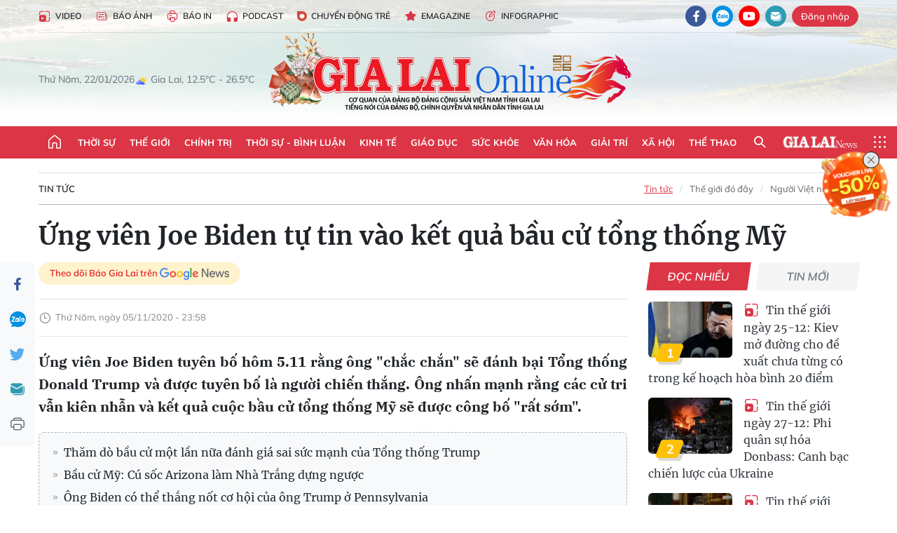

--- FILE ---
content_type: text/html;charset=utf-8
request_url: https://baogialai.com.vn/ung-vien-joe-biden-tu-tin-vao-ket-qua-bau-cu-tong-thong-my-post184819.html
body_size: 39223
content:
<!DOCTYPE html> <html lang="vi"> <head> <title>Ứng viên Joe Biden tự tin vào kết quả bầu cử tổng thống Mỹ | Báo Gia Lai điện tử</title> <meta name="description" content="Ứng viên Joe Biden tuyên bố hôm 5.11 rằng ông “chắc chắn“ sẽ đánh bại Tổng thống Donald Trump và được tuyên bố là người chiến thắng. Ông nhấn mạnh rằng các cử tri vẫn kiên nhẫn và kết quả cuộc bầu cử tổng thống Mỹ sẽ được công bố “rất sớm“. "/> <meta name="keywords" content=",bầu cử,Joe Biden,tổng thống Mỹ,Trump"/> <meta name="news_keywords" content=",bầu cử,Joe Biden,tổng thống Mỹ,Trump"/> <meta http-equiv="Content-Type" content="text/html; charset=utf-8"/> <meta http-equiv="X-UA-Compatible" content="IE=edge"/> <meta http-equiv="refresh" content="1800"/> <meta name="revisit-after" content="1 days"/> <meta name="viewport" content="width=device-width, initial-scale=1"> <meta http-equiv="content-language" content="vi"/> <meta name="format-detection" content="telephone=no"/> <meta name="format-detection" content="address=no"/> <meta name="apple-mobile-web-app-capable" content="yes"> <meta name="apple-mobile-web-app-status-bar-style" content="black"> <meta name="apple-mobile-web-app-title" content="Báo Gia Lai điện tử"/> <meta name="referrer" content="no-referrer-when-downgrade"/> <link rel="shortcut icon" href="https://cdn.baogialai.com.vn/assets/web/styles/img/favicon_vi.ico" type="image/x-icon"/> <link rel="preconnect" href="https://cdn.baogialai.com.vn"/> <link rel="dns-prefetch" href="https://cdn.baogialai.com.vn"/> <link rel="dns-prefetch" href="//static.baogialai.com.vn"/> <link rel="dns-prefetch" href="//www.google-analytics.com"/> <link rel="dns-prefetch" href="//www.googletagmanager.com"/> <link rel="dns-prefetch" href="//stc.za.zaloapp.com"/> <link rel="dns-prefetch" href="//fonts.googleapis.com"/> <meta property="fb:pages" content="1879835095375968"/> <script> var cmsConfig = { domainDesktop: 'https://baogialai.com.vn', domainMobile: 'https://baogialai.com.vn', domainApi: 'https://api.baogialai.com.vn', domainStatic: 'https://cdn.baogialai.com.vn', domainLog: 'https://log.baogialai.com.vn', googleAnalytics: 'G-KM6CQHNG73', siteId: 0, pageType: 1, objectId: 184819, adsZone: 3, allowAds: true, adsLazy: true, antiAdblock: true, }; if (window.location.protocol !== 'https:' && window.location.hostname.indexOf('baogialai.com.vn') !== -1) { window.location = 'https://' + window.location.hostname + window.location.pathname + window.location.hash; } var USER_AGENT = window.navigator && (window.navigator.userAgent || window.navigator.vendor) || window.opera || "", IS_MOBILE = /Android|webOS|iPhone|iPod|BlackBerry|Windows Phone|IEMobile|Mobile Safari|Opera Mini/i.test(USER_AGENT); function setCookie(o, e, i) { var n = new Date; n.setTime(n.getTime() + 24 * i * 60 * 60 * 1e3); var t = "expires=" + n.toUTCString(); document.cookie = o + "=" + e + "; " + t + "; path=/" } function getCookie(o) { var e = document.cookie.indexOf(o + "="), i = e + o.length + 1; if (!e && o !== document.cookie.substring(0, o.length)) return null; if (-1 === e) return null; var n = document.cookie.indexOf(";", i); return -1 === n && (n = document.cookie.length), unescape(document.cookie.substring(i, n)) } function removeHash() { 0 < window.location.toString().indexOf("#") && window.history.pushState("", document.title, window.location.pathname) }; </script> <script> if (USER_AGENT && USER_AGENT.indexOf("facebot") <= 0 && USER_AGENT.indexOf("facebookexternalhit") <= 0) { var query = ''; var hash = ''; if (window.location.search) query = window.location.search; if (window.location.hash) hash = window.location.hash; var canonicalUrl = 'https://baogialai.com.vn/ung-vien-joe-biden-tu-tin-vao-ket-qua-bau-cu-tong-thong-my-post184819.html' + query + hash ; var curUrl = decodeURIComponent(window.location.href); if (!location.port && canonicalUrl.startsWith("http") && curUrl != canonicalUrl) { window.location.replace(canonicalUrl); } } </script> <meta name="author" content="Báo Gia Lai điện tử"/> <meta name="copyright" content="Copyright © 2026 by Báo Gia Lai điện tử"/> <meta name="RATING" content="GENERAL"/> <meta name="GENERATOR" content="Báo Gia Lai điện tử"/> <meta content="Báo Gia Lai điện tử" itemprop="sourceOrganization" name="source"/> <meta content="news" itemprop="genre" name="medium"/> <meta name="robots" content="noarchive, max-image-preview:large, index, follow"/> <meta name="GOOGLEBOT" content="noarchive, max-image-preview:large, index, follow"/> <link rel="canonical" href="https://baogialai.com.vn/ung-vien-joe-biden-tu-tin-vao-ket-qua-bau-cu-tong-thong-my-post184819.html"/> <meta property="og:site_name" content="Báo Gia Lai điện tử"/> <meta property="og:rich_attachment" content="true"/> <meta property="og:type" content="article"/> <meta property="og:url" content="https://baogialai.com.vn/ung-vien-joe-biden-tu-tin-vao-ket-qua-bau-cu-tong-thong-my-post184819.html"/> <meta property="og:image" content="https://cdn.baogialai.com.vn/images/a95dd877509f86a1e987f3f156033689146e24f9238936b829a2e892c40d4fe6cb83d6ea3672840348f21ee2c065ba5aeb5cd1d3b9db1d45feafa316df63cf36f883b538c6556b0d9e7ba0122c4b001d/images2955633_Joe_Biden.jpg.webp"/> <meta property="og:title" content="Ứng viên Joe Biden tự tin vào kết quả bầu cử tổng thống Mỹ"/> <meta property="og:description" content="Ứng viên Joe Biden tuyên bố hôm 5.11 rằng ông “chắc chắn“ sẽ đánh bại Tổng thống Donald Trump và được tuyên bố là người chiến thắng. Ông nhấn mạnh rằng các cử tri vẫn kiên nhẫn và kết quả cuộc bầu cử tổng thống Mỹ sẽ được công bố “rất sớm“. "/> <meta name="twitter:card" value="summary"/> <meta name="twitter:url" content="https://baogialai.com.vn/ung-vien-joe-biden-tu-tin-vao-ket-qua-bau-cu-tong-thong-my-post184819.html"/> <meta name="twitter:title" content="Ứng viên Joe Biden tự tin vào kết quả bầu cử tổng thống Mỹ"/> <meta name="twitter:description" content="Ứng viên Joe Biden tuyên bố hôm 5.11 rằng ông “chắc chắn“ sẽ đánh bại Tổng thống Donald Trump và được tuyên bố là người chiến thắng. Ông nhấn mạnh rằng các cử tri vẫn kiên nhẫn và kết quả cuộc bầu cử tổng thống Mỹ sẽ được công bố “rất sớm“. "/> <meta name="twitter:image" content="https://cdn.baogialai.com.vn/images/a95dd877509f86a1e987f3f156033689146e24f9238936b829a2e892c40d4fe6cb83d6ea3672840348f21ee2c065ba5aeb5cd1d3b9db1d45feafa316df63cf36f883b538c6556b0d9e7ba0122c4b001d/images2955633_Joe_Biden.jpg.webp"/> <meta name="twitter:site" content="@Báo Gia Lai điện tử"/> <meta name="twitter:creator" content="@Báo Gia Lai điện tử"/> <meta property="article:publisher" content="https://www.facebook.com/baogialai.net/"/> <meta property="article:tag" content=",bầu cử,Joe Biden,tổng thống Mỹ,Trump"/> <meta property="article:section" content="Tin tức,Thế giới"/> <meta property="article:published_time" content="2020-11-06T06:58:00+0700"/> <meta property="article:modified_time" content="2023-01-12T15:46:11+0700"/> <link rel="amphtml" href="https://baogialai.com.vn/ung-vien-joe-biden-tu-tin-vao-ket-qua-bau-cu-tong-thong-my-post184819.amp"/> <script type="application/ld+json"> { "@context": "http://schema.org", "@type": "Organization", "name": "Báo Gia Lai điện tử", "url": "https://baogialai.com.vn", "logo": "https://cdn.baogialai.com.vn/assets/web/styles/img/logo.png", "foundingDate": "1947", "founders": [ { "@type": "Person", "name": "CƠ QUAN CỦA ĐẢNG BỘ ĐẢNG CỘNG SẢN VIỆT NAM TỈNH GIA LAI" } ], "address": [ { "@type": "PostalAddress", "streetAddress": "02 A Hoàng Văn Thụ, TP. Pleiku, tỉnh Gia Lai", "addressLocality": "Gia Lai City", "addressRegion": "Northeast", "postalCode": "600000", "addressCountry": "VNM" } ], "contactPoint": [ { "@type": "ContactPoint", "telephone": "+84-269-3824-123", "contactType": "customer service" } ], "sameAs": [ "https://www.facebook.com/baogialai.net" ] } </script> <script type="application/ld+json"> { "@context" : "https://schema.org", "@type" : "WebSite", "name": "Báo Gia Lai điện tử", "url": "https://baogialai.com.vn", "alternateName" : "Báo và phát thanh, truyền hình Gia Lai, CƠ QUAN CỦA ĐẢNG BỘ ĐẢNG CỘNG SẢN VIỆT NAM TỈNH GIA LAI", "potentialAction": { "@type": "SearchAction", "target": { "@type": "EntryPoint", "urlTemplate": "https://baogialai.com.vn/search/?q={search_term_string}" }, "query-input": "required name=search_term_string" } } </script> <script type="application/ld+json"> { "@context":"http://schema.org", "@type":"BreadcrumbList", "itemListElement":[ { "@type":"ListItem", "position":1, "item":{ "@id":"https://baogialai.com.vn/thoi-su-su-kien/quoc-te-2022/", "name":"Tin tức" } } ] } </script> <script type="application/ld+json"> { "@context": "http://schema.org", "@type": "NewsArticle", "mainEntityOfPage":{ "@type":"WebPage", "@id":"https://baogialai.com.vn/ung-vien-joe-biden-tu-tin-vao-ket-qua-bau-cu-tong-thong-my-post184819.html" }, "headline": "Ứng viên Joe Biden tự tin vào kết quả bầu cử tổng thống Mỹ", "description": "Ứng viên Joe Biden tuyên bố hôm 5.11 rằng ông “chắc chắn“ sẽ đánh bại Tổng thống Donald Trump và được tuyên bố là người chiến thắng. Ông nhấn mạnh rằng các cử tri vẫn kiên nhẫn và kết quả cuộc bầu cử tổng thống Mỹ sẽ được công bố “rất sớm“.", "image": { "@type": "ImageObject", "url": "https://cdn.baogialai.com.vn/images/a95dd877509f86a1e987f3f156033689146e24f9238936b829a2e892c40d4fe6cb83d6ea3672840348f21ee2c065ba5aeb5cd1d3b9db1d45feafa316df63cf36f883b538c6556b0d9e7ba0122c4b001d/images2955633_Joe_Biden.jpg.webp", "width" : 1200, "height" : 675 }, "datePublished": "2020-11-06T06:58:00+0700", "dateModified": "2023-01-12T15:46:11+0700", "author": { "@type": "Person", "name": "" }, "publisher": { "@type": "Organization", "name": "Báo Gia Lai điện tử", "logo": { "@type": "ImageObject", "url": "https://cdn.baogialai.com.vn/assets/web/styles/img/logo.png" } } } </script> <link rel="preload" href="https://cdn.baogialai.com.vn/assets/web/styles/css/main.min-1.0.56.css" as="style"> <link rel="preload" href="https://cdn.baogialai.com.vn/assets/web/js/main.min-1.0.44.js" as="script"> <link rel="preload" href="https://cdn.baogialai.com.vn/assets/web/js/detail.min-1.0.23.js" as="script"> <link rel="preload" href="https://common.mcms.one/assets/styles/css/baogialai-1.0.2.css" as="style"> <link rel="stylesheet" href="https://common.mcms.one/assets/styles/css/baogialai-1.0.2.css"> <link id="cms-style" rel="stylesheet" href="https://cdn.baogialai.com.vn/assets/web/styles/css/main.min-1.0.56.css"> <style>.zl-likeshare{display:none}</style> <script type="text/javascript"> var _metaOgUrl = 'https://baogialai.com.vn/ung-vien-joe-biden-tu-tin-vao-ket-qua-bau-cu-tong-thong-my-post184819.html'; var page_title = document.title; var tracked_url = window.location.pathname + window.location.search + window.location.hash; var cate_path = 'thoi-su-su-kien/quoc-te-2022'; if (cate_path.length > 0) { tracked_url = "/" + cate_path + tracked_url; } </script> <script async="" src="https://www.googletagmanager.com/gtag/js?id=G-KM6CQHNG73"></script> <script> window.dataLayer = window.dataLayer || []; function gtag() { dataLayer.push(arguments); } gtag('js', new Date()); gtag('config', 'G-KM6CQHNG73', {page_path: tracked_url}); </script> <script>window.dataLayer = window.dataLayer || []; dataLayer.push({'pageCategory': '/thoi\-su\-su\-kien\/quoc\-te\-2022'});</script> <script> window.dataLayer = window.dataLayer || []; dataLayer.push({ 'event': 'Pageview', 'articleId': '184819', 'articleTitle': 'Ứng viên Joe Biden tự tin vào kết quả bầu cử tổng thống Mỹ', 'articleCategory': 'Tin tức,Thế giới', 'articleAlowAds': true, 'articleType': 'normal', 'articleTags': ',bầu cử,Joe Biden,tổng thống Mỹ,Trump', 'articlePublishDate': '2020-11-06T06:58:00+0700', 'articleThumbnail': 'https://cdn.baogialai.com.vn/images/a95dd877509f86a1e987f3f156033689146e24f9238936b829a2e892c40d4fe6cb83d6ea3672840348f21ee2c065ba5aeb5cd1d3b9db1d45feafa316df63cf36f883b538c6556b0d9e7ba0122c4b001d/images2955633_Joe_Biden.jpg.webp', 'articleShortUrl': 'https://baogialai.com.vn/ung-vien-joe-biden-tu-tin-vao-ket-qua-bau-cu-tong-thong-my-post184819.html', 'articleFullUrl': 'https://baogialai.com.vn/ung-vien-joe-biden-tu-tin-vao-ket-qua-bau-cu-tong-thong-my-post184819.html', }); </script> <script type='text/javascript'> gtag('event', 'article_page', { 'articleId': '184819', 'articleTitle': 'Ứng viên Joe Biden tự tin vào kết quả bầu cử tổng thống Mỹ', 'articleCategory': 'Tin tức,Thế giới', 'articleAlowAds': true, 'articleType': 'normal', 'articleTags': ',bầu cử,Joe Biden,tổng thống Mỹ,Trump', 'articlePublishDate': '2020-11-06T06:58:00+0700', 'articleThumbnail': 'https://cdn.baogialai.com.vn/images/a95dd877509f86a1e987f3f156033689146e24f9238936b829a2e892c40d4fe6cb83d6ea3672840348f21ee2c065ba5aeb5cd1d3b9db1d45feafa316df63cf36f883b538c6556b0d9e7ba0122c4b001d/images2955633_Joe_Biden.jpg.webp', 'articleShortUrl': 'https://baogialai.com.vn/ung-vien-joe-biden-tu-tin-vao-ket-qua-bau-cu-tong-thong-my-post184819.html', 'articleFullUrl': 'https://baogialai.com.vn/ung-vien-joe-biden-tu-tin-vao-ket-qua-bau-cu-tong-thong-my-post184819.html', }); </script> <script type="text/javascript"> var videoAds = 'https://sspapi.admicro.vn/ssp_request/video?u=baogialai.com.vn%2F[URL_PATH]&z=2033613&p=1&w=650&h=300&l=-1&loc=-1&tags=1,2,3,4,5&adstype=2&vtype=1&bannerlimit=5&bannerid=-1'</script> <script>(function(w,d,s,l,i){w[l]=w[l]||[];w[l].push({'gtm.start':
new Date().getTime(),event:'gtm.js'});var f=d.getElementsByTagName(s)[0],
j=d.createElement(s),dl=l!='dataLayer'?'&l='+l:'';j.async=true;j.src=
'https://www.googletagmanager.com/gtm.js?id='+i+dl;f.parentNode.insertBefore(j,f);
})(window,document,'script','dataLayer','GTM-TB9TXDXN');</script>
<script async type="application/javascript" src="https://news.google.com/swg/js/v1/swg-basic.js"></script>
<script> (self.SWG_BASIC = self.SWG_BASIC || []).push( basicSubscriptions => { basicSubscriptions.init({ type: "NewsArticle", isPartOfType: ["Product"], isPartOfProductId: "CAowjfbLCw:openaccess", clientOptions: { theme: "light", lang: "vi" }, }); });
</script>
<script async src="https://static.amcdn.vn/tka/cdn.js" type="text/javascript"></script>
<script> var arfAsync = arfAsync || [];
</script>
<script id="arf-core-js" onerror="window.arferrorload=true;" src="//media1.admicro.vn/cms/Arf.min.js" async></script> <script async src="https://sp.zalo.me/plugins/sdk.js"></script> </head> <body class="normal"> <header class="site-header"> <div class="hdr-topbar"> <div class="container"> <div class="hdr-tool"> <a href="/media/" class="hdr-link" title="Video" target="_blank"><i class="ic-type-video"></i>Video</a> <a href="/bao-anh/" class="hdr-link" title="Báo Ảnh"><i class="ic-news"></i>Báo Ảnh</a> <a href="/bao-in/" class="hdr-link"><i class="ic-p-magazine"></i>Báo in</a> <a href="/podcast/" class="hdr-link" title="Podcast"><i class="ic-type-headphones"></i>Podcast</a> <a href="/chuyen-dong-tre/" class="hdr-link" title="Chuyển động trẻ" target="_blank"><i class="ic-cdt"></i>Chuyển động trẻ</a> <a href="/multimedia/emagazine/" class="hdr-link" title="Emagazine"><i class="ic-star"></i>Emagazine</a> <a href="/multimedia/infographics/" class="hdr-link" title="Infographic"><i class="ic-status"></i>Infographic</a> </div> <div class="hdr-social"> <a href="https://www.facebook.com/baogialai.net" class="fb" target="_blank" title="Quan tâm báo Gia Lai trên facebook"><i class="ic-facebook"></i></a> <a href="https://zalo.me/2001351235895213476" class="zl" target="_blank" title="Quan tâm báo Gia Lai trên zalo"><i class="ic-zalo"></i></a> <a href="https://www.youtube.com/channel/UCDJdbERJb4Tk72cgn3mRwtQ" class="yt" target="_blank" title="Quan tâm báo Gia Lai trên Youtube"><i class="ic-youtube"></i></a> <a href="mailto:glo@baogialai.com.vn" class="ml" target="_blank" title="Gửi email tới báo Gia Lai"><i class="ic-mail"></i></a> <div class="wrap-user user-profile"></div> </div> </div> </div> <div class="center container"> <div class="wrap"> <div class="time" id="fulltime"></div> <div class="weather" id="weather-box"></div> </div> <div class="hdr-logo"> <div class="logo"> <a href="https://baogialai.com.vn" title="Báo Gia Lai điện tử">Báo Gia Lai điện tử</a> </div> </div> </div> <nav class="navigation"> <ul class="container menu-wrap"> <li class="main home"> <a href="/" class="menu-heading" title="Trang chủ"><i class="ic-home"></i></a> </li> <li class="main"> <a class="menu-heading" href="https://baogialai.com.vn/thoi-su-su-kien/" title="Thời sự">Thời sự</a> </li> <li class="main"> <a class="menu-heading" href="https://baogialai.com.vn/thoi-su-quoc-te/" title="Thế giới">Thế giới</a> </li> <li class="main"> <a class="menu-heading" href="https://baogialai.com.vn/chinh-tri/" title="Chính trị">Chính trị</a> <div class="submenu"> <a href="https://baogialai.com.vn/chinh-tri/nhan-su/" title="Nhân sự">Nhân sự</a> <a href="https://baogialai.com.vn/chinh-tri/quoc-phong-an-ninh/" title="Quốc phòng - An ninh">Quốc phòng - An ninh</a> <a href="https://baogialai.com.vn/chinh-tri/tin-tuc/" title="Tin tức">Tin tức</a> <a href="https://baogialai.com.vn/chinh-tri/bao-ve-nen-tang-tu-tuong-cua-dang/" title="Bảo vệ nền tảng tư tưởng của Đảng">Bảo vệ nền tảng tư tưởng của Đảng</a> </div> </li> <li class="main"> <a class="menu-heading" href="https://baogialai.com.vn/thoi-su-binh-luan/" title="Thời sự - Bình luận">Thời sự - Bình luận</a> </li> <li class="main"> <a class="menu-heading" href="https://baogialai.com.vn/kinh-te/" title="Kinh tế">Kinh tế</a> <div class="submenu"> <a href="https://baogialai.com.vn/kinh-te/doanh-nghiep/" title="Doanh nghiệp">Doanh nghiệp</a> <a href="https://baogialai.com.vn/xe-may-xe-o-to/" title="Xe máy - Ô tô">Xe máy - Ô tô</a> <a href="https://baogialai.com.vn/thi-truong-vang/" title="Thị trường vàng">Thị trường vàng</a> <a href="https://baogialai.com.vn/kinh-te/nong-nghiep/" title="Nông-lâm-ngư nghiệp">Nông-lâm-ngư nghiệp</a> <a href="https://baogialai.com.vn/kinh-te/tai-chinh/" title="Tài chính">Tài chính</a> <a href="https://baogialai.com.vn/kinh-te/hang-hoa-tieu-dung/" title="Hàng hóa - Tiêu dùng">Hàng hóa - Tiêu dùng</a> </div> </li> <li class="main"> <a class="menu-heading" href="https://baogialai.com.vn/giao-duc/" title="Giáo dục">Giáo dục</a> <div class="submenu"> <a href="https://baogialai.com.vn/giao-duc/chuyen-truong-chuyen-lop/" title="Chuyện trường, chuyện lớp">Chuyện trường, chuyện lớp</a> <a href="https://baogialai.com.vn/giao-duc/tuyen-sinh/" title="Tuyển sinh">Tuyển sinh</a> <a href="https://baogialai.com.vn/giao-duc/tin-tuc/" title="Tin tức">Tin tức</a> </div> </li> <li class="main"> <a class="menu-heading" href="https://baogialai.com.vn/suc-khoe/" title="Sức khỏe">Sức khỏe</a> <div class="submenu"> <a href="https://baogialai.com.vn/suc-khoe/dinh-duong/" title="Dinh dưỡng">Dinh dưỡng</a> <a href="https://baogialai.com.vn/suc-khoe/lam-dep/" title="Làm đẹp">Làm đẹp</a> <a href="https://baogialai.com.vn/suc-khoe/tin-tuc/" title="Tin tức">Tin tức</a> <a href="https://baogialai.com.vn/suc-khoe/y-duoc-co-truyen/" title="Y dược cổ truyền">Y dược cổ truyền</a> </div> </li> <li class="main"> <a class="menu-heading" href="https://baogialai.com.vn/van-hoa/" title="Văn hóa">Văn hóa</a> <div class="submenu"> <a href="https://baogialai.com.vn/van-hoa/co-hoc-tinh-hoa/" title="Cổ học tinh hoa">Cổ học tinh hoa</a> <a href="https://baogialai.com.vn/van-hoa/van-hoc-nghe-thuat/" title="Văn học - Nghệ thuật">Văn học - Nghệ thuật</a> <a href="https://baogialai.com.vn/van-hoa/qua-tang-tam-hon-2022/" title="Quà tặng tâm hồn">Quà tặng tâm hồn</a> </div> </li> <li class="main"> <a class="menu-heading" href="https://baogialai.com.vn/giai-tri/" title="Giải trí">Giải trí</a> <div class="submenu"> <a href="https://baogialai.com.vn/giai-tri/am-nhac-dien-anh/" title="Âm nhạc - Điện ảnh">Âm nhạc - Điện ảnh</a> <a href="https://baogialai.com.vn/giai-tri/the-gioi-nghe-si/" title="Thế giới nghệ sĩ">Thế giới nghệ sĩ</a> <a href="https://baogialai.com.vn/giai-tri/thoi-trang/" title="Thời trang">Thời trang</a> </div> </li> <li class="main"> <a class="menu-heading" href="https://baogialai.com.vn/doi-song/" title="Xã hội">Xã hội</a> <div class="submenu"> <a href="https://baogialai.com.vn/doi-song/dan-sinh/" title="Đời sống">Đời sống</a> <a href="https://baogialai.com.vn/doi-song/gia-dinh/" title="Gia đình">Gia đình</a> <a href="https://baogialai.com.vn/doi-song/lao-dong-viec-lam/" title="Lao động - Việc làm">Lao động - Việc làm</a> <a href="https://baogialai.com.vn/tu-thien/" title="Từ thiện">Từ thiện</a> <a href="https://baogialai.com.vn/xoa-nha-tam-nha-dot-nat/" title="Xóa nhà tạm, nhà dột nát">Xóa nhà tạm, nhà dột nát</a> </div> </li> <li class="main"> <a class="menu-heading" href="https://baogialai.com.vn/the-thao/" title="Thể thao">Thể thao</a> <div class="submenu"> <a href="https://baogialai.com.vn/the-thao/bong-da/" title="Bóng đá">Bóng đá</a> <a href="https://baogialai.com.vn/ma-ra-thon/" title="Marathon">Marathon</a> <a href="https://baogialai.com.vn/tennis-pickleball/" title="Tennis-Pickleball">Tennis-Pickleball</a> <a href="https://baogialai.com.vn/the-thao/trong-nuoc-2022/" title="Thể thao cộng đồng">Thể thao cộng đồng</a> </div> </li> <li class="main search"> <div class="search-btn"> <i class="ic-search"></i> </div> <div class="dropdown-menu"> <div class="search-form"> <input type="text" class="form-control txtsearch" placeholder="Tìm kiếm"> <button type="button" class="btn btn_search" aria-label="Tìm kiếm">Tìm kiếm</button> </div> </div> </li> <li class="main logo-news"><a href="https://en.baogialai.com.vn" title="Gia Lai News">Gia Lai News</a></li> <li class="main menu"> <div class="menu-btn"> <i class="ic-menu"></i> </div> <div class="dropdown-menu"> <div class="container mega-menu"> <div class="menu-col"> <a href="https://baogialai.com.vn/thoi-su-su-kien/" title="Thời sự">Thời sự</a> </div> <div class="menu-col"> <a href="https://baogialai.com.vn/thoi-su-quoc-te/" title="Thế giới">Thế giới</a> </div> <div class="menu-col"> <a href="https://baogialai.com.vn/chinh-tri/" title="Chính trị">Chính trị</a> <a href="https://baogialai.com.vn/chinh-tri/nhan-su/" title="Nhân sự">Nhân sự</a> <a href="https://baogialai.com.vn/chinh-tri/tin-tuc/" title="Tin tức">Tin tức</a> <a href="https://baogialai.com.vn/chinh-tri/bao-ve-nen-tang-tu-tuong-cua-dang/" title="Bảo vệ nền tảng tư tưởng của Đảng">Bảo vệ nền tảng tư tưởng của Đảng</a> <a href="https://baogialai.com.vn/chinh-tri/quoc-phong-an-ninh/" title="Quốc phòng - An ninh">Quốc phòng - An ninh</a> </div> <div class="menu-col"> <a href="https://baogialai.com.vn/thoi-su-binh-luan/" title="Thời sự - Bình luận">Thời sự - Bình luận</a> </div> <div class="menu-col"> <a href="https://baogialai.com.vn/kinh-te/" title="Kinh tế">Kinh tế</a> <a href="https://baogialai.com.vn/thi-truong-vang/" title="Thị trường vàng">Thị trường vàng</a> <a href="https://baogialai.com.vn/xe-may-xe-o-to/" title="Xe máy - Ô tô">Xe máy - Ô tô</a> <a href="https://baogialai.com.vn/kinh-te/doanh-nghiep/" title="Doanh nghiệp">Doanh nghiệp</a> <a href="https://baogialai.com.vn/kinh-te/nong-nghiep/" title="Nông-lâm-ngư nghiệp">Nông-lâm-ngư nghiệp</a> <a href="https://baogialai.com.vn/kinh-te/hang-hoa-tieu-dung/" title="Hàng hóa - Tiêu dùng">Hàng hóa - Tiêu dùng</a> <a href="https://baogialai.com.vn/kinh-te/tai-chinh/" title="Tài chính">Tài chính</a> </div> <div class="menu-col"> <a href="https://baogialai.com.vn/giao-duc/" title="Giáo dục">Giáo dục</a> <a href="https://baogialai.com.vn/giao-duc/tin-tuc/" title="Tin tức">Tin tức</a> <a href="https://baogialai.com.vn/giao-duc/tuyen-sinh/" title="Tuyển sinh">Tuyển sinh</a> <a href="https://baogialai.com.vn/giao-duc/chuyen-truong-chuyen-lop/" title="Chuyện trường, chuyện lớp">Chuyện trường, chuyện lớp</a> </div> <div class="menu-col"> <a href="https://baogialai.com.vn/suc-khoe/" title="Sức khỏe">Sức khỏe</a> <a href="https://baogialai.com.vn/suc-khoe/y-duoc-co-truyen/" title="Y dược cổ truyền">Y dược cổ truyền</a> <a href="https://baogialai.com.vn/suc-khoe/dinh-duong/" title="Dinh dưỡng">Dinh dưỡng</a> <a href="https://baogialai.com.vn/suc-khoe/lam-dep/" title="Làm đẹp">Làm đẹp</a> <a href="https://baogialai.com.vn/suc-khoe/tin-tuc/" title="Tin tức">Tin tức</a> </div> <div class="menu-col"> <a href="https://baogialai.com.vn/van-hoa/" title="Văn hóa">Văn hóa</a> <a href="https://baogialai.com.vn/van-hoa/van-hoc-nghe-thuat/" title="Văn học - Nghệ thuật">Văn học - Nghệ thuật</a> <a href="https://baogialai.com.vn/van-hoa/co-hoc-tinh-hoa/" title="Cổ học tinh hoa">Cổ học tinh hoa</a> <a href="https://baogialai.com.vn/van-hoa/qua-tang-tam-hon-2022/" title="Quà tặng tâm hồn">Quà tặng tâm hồn</a> </div> <div class="menu-col"> <a href="https://baogialai.com.vn/giai-tri/" title="Giải trí">Giải trí</a> <a href="https://baogialai.com.vn/giai-tri/the-gioi-nghe-si/" title="Thế giới nghệ sĩ">Thế giới nghệ sĩ</a> <a href="https://baogialai.com.vn/giai-tri/am-nhac-dien-anh/" title="Âm nhạc - Điện ảnh">Âm nhạc - Điện ảnh</a> <a href="https://baogialai.com.vn/giai-tri/thoi-trang/" title="Thời trang">Thời trang</a> </div> <div class="menu-col"> <a href="https://baogialai.com.vn/song-tre-song-dep/" title="Sống trẻ">Sống trẻ</a> <a href="https://baogialai.com.vn/song-tre-song-dep/hoat-dong-doan-hoi-doi/" title="Hoạt động Đoàn - Hội - Đội">Hoạt động Đoàn - Hội - Đội</a> <a href="https://baogialai.com.vn/song-tre-song-dep/the-gioi-tre/" title="Thế giới trẻ">Thế giới trẻ</a> </div> <div class="menu-col"> <a href="https://baogialai.com.vn/doi-song/" title="Xã hội">Xã hội</a> <a href="https://baogialai.com.vn/doi-song/dan-sinh/" title="Đời sống">Đời sống</a> <a href="https://baogialai.com.vn/doi-song/lao-dong-viec-lam/" title="Lao động - Việc làm">Lao động - Việc làm</a> <a href="https://baogialai.com.vn/doi-song/gia-dinh/" title="Gia đình">Gia đình</a> </div> <div class="menu-col"> <a href="https://baogialai.com.vn/the-thao/" title="Thể thao">Thể thao</a> <a href="https://baogialai.com.vn/tennis-pickleball/" title="Tennis-Pickleball">Tennis-Pickleball</a> <a href="https://baogialai.com.vn/ma-ra-thon/" title="Marathon">Marathon</a> <a href="https://baogialai.com.vn/the-thao/bong-da/" title="Bóng đá">Bóng đá</a> <a href="https://baogialai.com.vn/the-thao/trong-nuoc-2022/" title="Thể thao cộng đồng">Thể thao cộng đồng</a> </div> <div class="menu-col"> <a href="https://baogialai.com.vn/du-lich/" title="Du lịch">Du lịch</a> <a href="https://baogialai.com.vn/van-hoa/am-thuc/" title="Ẩm thực">Ẩm thực</a> <a href="https://baogialai.com.vn/du-lich/hanh-trang-lu-hanh/" title="Hành trang lữ hành">Hành trang lữ hành</a> <a href="https://baogialai.com.vn/du-lich/tin-tuc/" title="Tin tức">Tin tức</a> </div> <div class="menu-col"> <a href="https://baogialai.com.vn/phap-luat/" title="Pháp luật">Pháp luật</a> <a href="https://baogialai.com.vn/phap-luat/tin-tuc/" title="Tin tức">Tin tức</a> <a href="https://baogialai.com.vn/phap-luat/ky-su-phap-dinh/" title="Ký sự pháp đình">Ký sự pháp đình</a> <a href="https://baogialai.com.vn/phap-luat/goc-canh-bao-chong-tin-gia/" title="Góc cảnh báo / Chống tin giả">Góc cảnh báo / Chống tin giả</a> </div> <div class="menu-col"> <a href="https://baogialai.com.vn/do-thi/" title="Đô thị">Đô thị</a> <a href="https://baogialai.com.vn/do-thi/khong-gian-song-2022/" title="Không gian sống">Không gian sống</a> <a href="https://baogialai.com.vn/do-thi/nhip-song-do-thi-2022/" title="Nhịp sống Đô thị">Nhịp sống Đô thị</a> </div> <div class="menu-col"> <a href="https://baogialai.com.vn/ban-doc/" title="Tòa soạn-Bạn đọc">Tòa soạn-Bạn đọc</a> </div> <div class="menu-col"> <a href="https://baogialai.com.vn/phong-su-ky-su/" title="Phóng sự - Ký sự">Phóng sự - Ký sự</a> </div> <div class="menu-col"> <a href="https://baogialai.com.vn/khoa-hoc-cong-nghe/" title="Khoa học - Công nghệ">Khoa học - Công nghệ</a> <a href="https://baogialai.com.vn/khoa-hoc-cong-nghe/bi-an-khoa-hoc-2022/" title="Bí ẩn khoa học">Bí ẩn khoa học</a> <a href="https://baogialai.com.vn/khoa-hoc-cong-nghe/tin-tuc-cong-nghe-2022/" title="Tin tức công nghệ">Tin tức công nghệ</a> <a href="https://baogialai.com.vn/khoa-hoc-cong-nghe/xe-360-2022/" title="Xe 360">Xe 360</a> </div> <div class="menu-col"> <a href="https://baogialai.com.vn/multimedia/" title="Multimedia">Multimedia</a> <a href="https://baogialai.com.vn/multimedia/emagazine/" title="Emagazine">Emagazine</a> <a href="https://baogialai.com.vn/multimedia/infographics/" title="Infographics">Infographics</a> </div> <div class="menu-col"> <a href="https://baogialai.com.vn/podcast/" title="Podcast">Podcast</a> <a href="https://baogialai.com.vn/gia-lai-hom-nay/" title="Gia Lai ngày mới">Gia Lai ngày mới</a> <a href="https://baogialai.com.vn/chuyen-nguoi-gia-lai/" title="Chuyện Người Gia Lai">Chuyện Người Gia Lai</a> </div> <div class="menu-col"> <a href="https://baogialai.com.vn/media/" title="Video">Video</a> <a href="https://baogialai.com.vn/multimedia/video/gia-lai-48h/" title="24 giờ">24 giờ</a> <a href="https://baogialai.com.vn/ban-tin-the-gioi/" title="Bản tin Thế giới">Bản tin Thế giới</a> <a href="https://baogialai.com.vn/multimedia/video/tin-tuc/" title="Tin tức">Tin tức</a> <a href="https://baogialai.com.vn/multimedia/video/phong-su/" title="Phóng sự">Phóng sự</a> <a href="https://baogialai.com.vn/media/van-hoa-2022/" title="Văn hóa">Văn hóa</a> <a href="https://baogialai.com.vn/media/the-thao-2022/" title="Thể thao">Thể thao</a> </div> <div class="menu-col"> <a href="https://baogialai.com.vn/thoi-tiet/" title="Thời tiết">Thời tiết</a> <a href="https://baogialai.com.vn/thoi-tiet/thoi-tiet-hom-nay/" title="Thời tiết hôm nay">Thời tiết hôm nay</a> <a href="https://baogialai.com.vn/thoi-tiet/canh-bao-thien-tai/" title="Cảnh báo thiên tai">Cảnh báo thiên tai</a> </div> <div class="menu-col"> <a href="https://baogialai.com.vn/thong-tin-quang-cao/" title="Thông tin quảng cáo">Thông tin quảng cáo</a> </div> <div class="menu-col"> <a href="https://baogialai.com.vn/diem-den-gia-lai-2022/" title="Điểm đến Gia Lai">Điểm đến Gia Lai</a> </div> <div class="menu-col"> <a href="https://baogialai.com.vn/bao-anh/" title="Báo Ảnh">Báo Ảnh</a> </div> </div> </div> </li> </ul> </nav> </header> <div class="site-body"> <div class="container"> <div class="direction"> <h2 class="main"> <a href="https://baogialai.com.vn/thoi-su-su-kien/quoc-te-2022/" title="Tin tức" class="active">Tin tức</a> </h2> <div class="sub"> <a class="active" href="https://baogialai.com.vn/thoi-su-su-kien/quoc-te-2022/" title="Tin tức">Tin tức</a> <a class="" href="https://baogialai.com.vn/the-gioi/the-gioi-do-day/" title="Thế giới đó đây">Thế giới đó đây</a> <a class="" href="https://baogialai.com.vn/the-gioi/nguoi-viet-nam-chau/" title="Người Việt năm châu">Người Việt năm châu</a> </div> </div> <div class="article"> <h1 class="article__title cms-title "> Ứng viên Joe Biden tự tin vào kết quả bầu cử tổng thống Mỹ </h1> <div class="social-bar"> <div class="social"> <a href="javascript:void(0);" class="social-item fb" data-href="https://baogialai.com.vn/ung-vien-joe-biden-tu-tin-vao-ket-qua-bau-cu-tong-thong-my-post184819.html" data-title="Ứng viên Joe Biden tự tin vào kết quả bầu cử tổng thống Mỹ" data-rel="facebook" title="Chia sẻ qua Facebook"><i class="ic-facebook"></i></a> <a href="javascript:void(0);" class="social-item zl zalo-share-button" data-href="https://baogialai.com.vn/ung-vien-joe-biden-tu-tin-vao-ket-qua-bau-cu-tong-thong-my-post184819.html" data-oaid="2001351235895213476" data-layout="2" data-color="blue" data-customize="true" title="Chia sẻ qua Zalo"><i class="ic-zalo"></i></a> <a href="javascript:void(0);" class="social-item tt" data-href="https://baogialai.com.vn/ung-vien-joe-biden-tu-tin-vao-ket-qua-bau-cu-tong-thong-my-post184819.html" data-title="Ứng viên Joe Biden tự tin vào kết quả bầu cử tổng thống Mỹ" data-rel="twitter" title="Chia sẻ qua Twitter"><i class="ic-twitter"></i></a> <a href="javascript:void(0);" class="social-item ml" href="mailto:?subject=Tin đáng đọc từ Báo Gia Lai&body=https://baogialai.com.vn/ung-vien-joe-biden-tu-tin-vao-ket-qua-bau-cu-tong-thong-my-post184819.html"><i class="ic-mail"></i></a> <a href="javascript:void(0);" class="social-item pr sendprint" title="In bài viết"><i class="ic-print"></i></a> </div> </div> <div class="l-content content-col"> <div class="article__header"> <a class="gg-news" href="https://news.google.com/publications/CAAqBwgKMI32ywswvZHjAw" target="_blank" title="Google News"> <span>Theo dõi Báo Gia Lai trên</span> <img src="https://cdn.baogialai.com.vn/assets/web/styles/img/gg-news.png" alt="Google News">
</a> <div class="article__meta"> <time class="time" datetime="2020-11-06T06:58:00+0700"><i class="ic-clock"></i><span data-time="1604620680" data-format="long" data-gmt="true">06/11/2020 06:58</span></time> <meta class="cms-date" itemprop="datePublished" content="2020-11-06T06:58:00+0700"> </div> </div> <div class="article__body zce-content-body cms-body" itemprop="articleBody"> <style>.t1 { text-align: justify; } .t3 { text-align: right; } .t2 { width: 600px; height: 400px; }</style>
<div class="t1"> <strong>Ứng viên Joe Biden tuyên bố hôm 5.11 rằng ông "chắc chắn" sẽ đánh bại Tổng thống Donald Trump và được tuyên bố là người chiến thắng. Ông nhấn mạnh rằng các cử tri vẫn kiên nhẫn và kết quả cuộc bầu cử tổng thống Mỹ sẽ được công bố "rất sớm".</strong>
</div>
<div class="t1"> <table class="rl center"> <tbody> <tr> <td> <ul> <li><a href="/channel/741/202011/tham-do-bau-cu-mot-lan-nua-danh-gia-sai-suc-manh-cua-tong-thong-trump-5708249/" rel="nofollow" target="_blank">Thăm dò bầu cử một lần nữa đánh giá sai sức mạnh của Tổng thống Trump</a></li> <li><a href="/channel/741/202011/bau-cu-my-cu-soc-arizona-lam-nha-trang-dung-nguoc-5708233/" rel="nofollow" target="_blank">Bầu cử Mỹ: Cú sốc Arizona làm Nhà Trắng dựng ngược</a></li> <li><a href="/channel/741/202011/ong-biden-co-the-thang-not-co-hoi-cua-ong-trump-o-pennsylvania-5708251/" rel="nofollow" target="_blank">Ông Biden có thể thắng nốt cơ hội của ông Trump ở Pennsylvania</a></li> </ul></td> </tr> </tbody> </table>
</div>
<div class="t1"> <br> <table align="center" class="image center" width="600"> <tbody> <tr> <td><img alt="Ông Joe Biden phát biểu tại trung tâm Queen ở Wilmington, Delaware, hôm 5.11. Ông Joe Biden củng cố thế dẫn trước Tổng thống Donald Trump và tin tưởng kết quả bầu cử tổng thống Mỹ 2020 sẽ sớm được công bố. Ảnh: AFP." src="[data-uri]" class="lazyload t2 cms-photo" data-large-src="https://cdn.baogialai.com.vn/images/a23ae70c477e47f6611ff4b01803e811c59ac3cb76095c9fc2c4ebbccf7c71496f8ecd54cfaaacfe4a604b6e398181bcb8a627c4b23544953ba8e5db8d7b1feb/images2955633_Joe_Biden.jpg" data-src="https://cdn.baogialai.com.vn/images/a7e8807136154960810ddb22e3671596bcea610dbbc936142099594a293782c80dcec109ff8e416229218af0d2805505eb4dab1773ae9bb251f534dbfa7904c9/images2955633_Joe_Biden.jpg" title="Ông Joe Biden phát biểu tại trung tâm Queen ở Wilmington, Delaware, hôm 5.11. Ông Joe Biden củng cố thế dẫn trước Tổng thống Donald Trump và tin tưởng kết quả bầu cử tổng thống Mỹ 2020 sẽ sớm được công bố. Ảnh: AFP."></td> </tr> <tr> <td class="image_desc">Ông Joe Biden phát biểu tại trung tâm Queen ở Wilmington, Delaware, hôm 5.11. Ông Joe Biden củng cố thế dẫn trước Tổng thống Donald Trump và tin tưởng kết quả bầu cử tổng thống Mỹ 2020 sẽ sớm được công bố. Ảnh: AFP.</td> </tr> </tbody> </table>
</div>
<div class="t1"> “Chúng tôi tiếp tục cảm thấy - thượng nghị sĩ và tôi - chúng tôi tiếp tục cảm thấy rất tốt về vị trí của mọi thứ" - ông Joe Biden nói, gật đầu hướng về phía Thượng nghị sĩ Kamala Harris, theo The Hill.
</div>
<div class="t1"> “Chúng tôi không nghi ngờ gì rằng khi kiểm phiếu hoàn tất, tôi và Thượng nghị sĩ Harris sẽ được tuyên bố là người chiến thắng" - ứng viên đảng Dân chủ nói thêm.
</div>
<div class="sda_middle"> <div id="sdaWeb_SdaArticleMiddle" class="rennab fyi" data-platform="1" data-position="Web_SdaArticleMiddle"> </div>
</div>
<div class="t1"> Phát biểu mới nhất của ứng viên Dân chủ Joe Biden từ Wilmington, Delaware, kéo dài chưa đầy 2 phút trong bối cảnh kiểm phiếu vẫn đang tiếp tục ở một số bang quan trọng.
</div>
<div class="t1"> Ông Joe Biden dẫn trước Tổng thống Donald Trump về số phiếu đại cử tri ở các bang đã được kiểm đếm cũng như trong các cuộc kiểm phiếu đang diễn ra ở Arizona và Nevada.
</div>
<div class="t1"> Ông Biden đang bị thua ở Pennsylvania, nhưng cách biệt trong thế dẫn trước của ông Trump đang giảm dần khi các phiếu bầu được kiểm khiến nhóm vận động tranh cử của ông Biden tiếp tục kỳ vọng vào cơ hội có thêm 20 phiếu đại cử tri của bang này.
</div>
<div class="t1"> Cựu phó tổng thống cũng đang bám đuổi sít sao ở bang Georgia nơi ông Donald Trump đang dẫn trước với cách biệt không lớn.
</div>
<div class="sda_middle"> <div id="sdaWeb_SdaArticleMiddle1" class="rennab fyi" data-platform="1" data-position="Web_SdaArticleMiddle1"> </div>
</div>
<div class="t1"> Trong ngày 5.11, Tổng thống Donald Trump viết trên Twitter rằng, việc kiểm phiếu nên dừng lại.
</div>
<div class="t1"> Các quan chức công ở Pennsylvania, Nevada và Georgia đã lên tiếng, nhấn mạnh việc họ kiểm đếm hàng nghìn lá phiếu được bỏ phiếu hợp pháp.
</div>
<div class="t1"> Chiến dịch tranh cử của ông Donald Trump đã kiện ở Georgia, Michigan và Pennsylvania trong 24 giờ qua. Các thẩm phán ở Michigan và Georgia đã bác bỏ các vụ kiện vào ngày 5.11. Tổng thống Donald Trump đã giành được một phán quyết ở Pennsylvania cho phép các quan sát viên của đảng và chiến dịch tiếp cận gần hơn với các nhân viên bầu cử đang xử lý các lá phiếu gửi qua thư ở Philadelphia.
</div>
<div class="t3"> <strong><em>THANH HÀ (LĐO)</em></strong>
</div>
<div class="sda_middle"> <div id="sdaWeb_SdaArticleMiddle2" class="rennab fyi" data-platform="1" data-position="Web_SdaArticleMiddle2"> </div>
</div>
<div> <a href="https://laodong.vn/the-gioi/ung-vien-joe-biden-tu-tin-vao-ket-qua-bau-cu-tong-thong-my-852084.ldo" target="_blank" rel="nofollow">https://laodong.vn/the-gioi/ung-vien-joe-biden-tu-tin-vao-ket-qua-bau-cu-tong-thong-my-852084.ldo</a>
</div> <div id="sdaWeb_SdaArticleAfterBody" class="rennab" data-platform="1" data-position="Web_SdaArticleAfterBody" style="display:none"> </div> <div class="article__meta"> <div class="social"> <div class="fb-likeshare"> <div class="fb-like" data-href="https://baogialai.com.vn/ung-vien-joe-biden-tu-tin-vao-ket-qua-bau-cu-tong-thong-my-post184819.html" data-width="" data-layout="button_count" data-action="like" data-size="small" data-share="true"></div> </div> <div class="tt-likeshare"> <a href="https://baogialai.com.vn/ung-vien-joe-biden-tu-tin-vao-ket-qua-bau-cu-tong-thong-my-post184819.html" class="twitter-share-button" data-show-count="false">Tweet</a> <script async src="https://platform.twitter.com/widgets.js" charset="utf-8"></script> </div> <div class="zl-likeshare"> <a class="zalo-share-button" data-href="https://baogialai.com.vn/ung-vien-joe-biden-tu-tin-vao-ket-qua-bau-cu-tong-thong-my-post184819.html" data-oaid="2001351235895213476" data-layout="1" data-color="blue" data-customize="false"></a> </div> </div> <div class="article-rating"> <span>Đánh giá bài viết</span> <div class="raty" data-id="184819" data-score="0.0"></div> </div> </div> </div> <div class="article__footer"> <div class="article__tags"> <ul> <li><i class="ic-tag"></i></li> <li><a href="https://baogialai.com.vn/tu-khoa/bau-cu-tag10758.html" title="bầu cử">bầu cử</a></li> <li><a href="https://baogialai.com.vn/tu-khoa/joe-biden-tag32876.html" title="Joe Biden">Joe Biden</a></li> <li><a href="https://baogialai.com.vn/tu-khoa/tong-thong-my-tag1246.html" title="tổng thống Mỹ">tổng thống Mỹ</a></li> <li><a href="https://baogialai.com.vn/tu-khoa/trump-tag7811.html" title="Trump">Trump</a></li> </ul> </div> <div id="sdaWeb_SdaArticleAfterTag" class="rennab" data-platform="1" data-position="Web_SdaArticleAfterTag" style="display:none"> </div> <div class="wrap-comment" id="comment184819" data-id="184819" data-type="20"></div> <div id="sdaWeb_SdaArticleAfterComment" class="rennab" data-platform="1" data-position="Web_SdaArticleAfterComment" style="display:none"> </div> </div> </div> <div class="sidebar sidebar-right"> <div id="sidebar-top-1"> <div id="sdaWeb_SdaDiemThi" class="rennab" data-platform="1" data-position="Web_SdaDiemThi" style="display:none"> </div> <div id="sdaWeb_SdaArticleRight1" class="rennab" data-platform="1" data-position="Web_SdaArticleRight1" style="display:none"> </div> <section class="zone zone--popular fyi-position"> <div class="tabs"> <button class="tablinks active" data-electronic="tab_popular">Đọc nhiều</button> <button class="tablinks" data-electronic="tab_latestnews">Tin mới</button> </div> <div class="wrapper_tabcontent"> <div id="tab_popular" class="tabcontent active" data-source="mostread-news-3"> <article class="story"> <div class="number">1</div> <figure class="story__thumb"> <a class="cms-link" href="https://baogialai.com.vn/tin-the-gioi-ngay-25-12-kiev-mo-duong-cho-de-xuat-chua-tung-co-trong-ke-hoach-hoa-binh-20-diem-post575867.html" title="Tin thế giới ngày 25-12: Kiev mở đường cho đề xuất chưa từng có trong kế hoạch hòa bình 20 điểm"> <img class="lazyload" src="[data-uri]" data-src="https://cdn.baogialai.com.vn/images/2eceaa5b947cc5ebfb5089e1044ec6302e3c92f9612f94fc40568f0a7d8bd888426289741a4a355085d3aed89268fcf7387321d89e775712ec48f0d5a595bff8bd1da26b462b62c28a435d543b223ecf/tqt00-03-30-12still010.jpg.webp" data-srcset="https://cdn.baogialai.com.vn/images/2eceaa5b947cc5ebfb5089e1044ec6302e3c92f9612f94fc40568f0a7d8bd888426289741a4a355085d3aed89268fcf7387321d89e775712ec48f0d5a595bff8bd1da26b462b62c28a435d543b223ecf/tqt00-03-30-12still010.jpg.webp 1x, https://cdn.baogialai.com.vn/images/bd0c56e4186f82d9139eee2ddacdb9392e3c92f9612f94fc40568f0a7d8bd888426289741a4a355085d3aed89268fcf7387321d89e775712ec48f0d5a595bff8bd1da26b462b62c28a435d543b223ecf/tqt00-03-30-12still010.jpg.webp 2x" alt="Tin thế giới ngày 25-12: Kiev mở đường cho đề xuất chưa từng có trong kế hoạch hòa bình 20 điểm"> <noscript><img src="https://cdn.baogialai.com.vn/images/2eceaa5b947cc5ebfb5089e1044ec6302e3c92f9612f94fc40568f0a7d8bd888426289741a4a355085d3aed89268fcf7387321d89e775712ec48f0d5a595bff8bd1da26b462b62c28a435d543b223ecf/tqt00-03-30-12still010.jpg.webp" srcset="https://cdn.baogialai.com.vn/images/2eceaa5b947cc5ebfb5089e1044ec6302e3c92f9612f94fc40568f0a7d8bd888426289741a4a355085d3aed89268fcf7387321d89e775712ec48f0d5a595bff8bd1da26b462b62c28a435d543b223ecf/tqt00-03-30-12still010.jpg.webp 1x, https://cdn.baogialai.com.vn/images/bd0c56e4186f82d9139eee2ddacdb9392e3c92f9612f94fc40568f0a7d8bd888426289741a4a355085d3aed89268fcf7387321d89e775712ec48f0d5a595bff8bd1da26b462b62c28a435d543b223ecf/tqt00-03-30-12still010.jpg.webp 2x" alt="Tin thế giới ngày 25-12: Kiev mở đường cho đề xuất chưa từng có trong kế hoạch hòa bình 20 điểm" class="image-fallback"></noscript> </a> </figure> <h2 class="story__heading" data-tracking="575867"> <a class="cms-link" href="https://baogialai.com.vn/tin-the-gioi-ngay-25-12-kiev-mo-duong-cho-de-xuat-chua-tung-co-trong-ke-hoach-hoa-binh-20-diem-post575867.html" title="Tin thế giới ngày 25-12: Kiev mở đường cho đề xuất chưa từng có trong kế hoạch hòa bình 20 điểm"> <i class="ic-type-video"></i> Tin thế giới ngày 25-12: Kiev mở đường cho đề xuất chưa từng có trong kế hoạch hòa bình 20 điểm </a> </h2> </article> <article class="story"> <div class="number">2</div> <figure class="story__thumb"> <a class="cms-link" href="https://baogialai.com.vn/tin-the-gioi-ngay-27-12-phi-quan-su-hoa-donbass-canh-bac-chien-luoc-cua-ukraine-post576037.html" title="Tin thế giới ngày 27-12: Phi quân sự hóa Donbass: Canh bạc chiến lược của Ukraine"> <img class="lazyload" src="[data-uri]" data-src="https://cdn.baogialai.com.vn/images/2eceaa5b947cc5ebfb5089e1044ec6302e3c92f9612f94fc40568f0a7d8bd8880fb8d7f5fd17d775882b76dd89debb260996f0e3a34e3c34f77c55a2ba5c21cb7ed03b2624c1818deda86e51c775b0d7984b53c0a6fe4f1ca0c5a1d8b6bbb925/final-new-16900-15-02-20still013.jpg.webp" data-srcset="https://cdn.baogialai.com.vn/images/2eceaa5b947cc5ebfb5089e1044ec6302e3c92f9612f94fc40568f0a7d8bd8880fb8d7f5fd17d775882b76dd89debb260996f0e3a34e3c34f77c55a2ba5c21cb7ed03b2624c1818deda86e51c775b0d7984b53c0a6fe4f1ca0c5a1d8b6bbb925/final-new-16900-15-02-20still013.jpg.webp 1x, https://cdn.baogialai.com.vn/images/bd0c56e4186f82d9139eee2ddacdb9392e3c92f9612f94fc40568f0a7d8bd8880fb8d7f5fd17d775882b76dd89debb260996f0e3a34e3c34f77c55a2ba5c21cb7ed03b2624c1818deda86e51c775b0d7984b53c0a6fe4f1ca0c5a1d8b6bbb925/final-new-16900-15-02-20still013.jpg.webp 2x" alt="Tin thế giới ngày 26-12: Nga không ngừng tấn công Ukraine dịp Giáng sinh, dân thường thiệt mạng"> <noscript><img src="https://cdn.baogialai.com.vn/images/2eceaa5b947cc5ebfb5089e1044ec6302e3c92f9612f94fc40568f0a7d8bd8880fb8d7f5fd17d775882b76dd89debb260996f0e3a34e3c34f77c55a2ba5c21cb7ed03b2624c1818deda86e51c775b0d7984b53c0a6fe4f1ca0c5a1d8b6bbb925/final-new-16900-15-02-20still013.jpg.webp" srcset="https://cdn.baogialai.com.vn/images/2eceaa5b947cc5ebfb5089e1044ec6302e3c92f9612f94fc40568f0a7d8bd8880fb8d7f5fd17d775882b76dd89debb260996f0e3a34e3c34f77c55a2ba5c21cb7ed03b2624c1818deda86e51c775b0d7984b53c0a6fe4f1ca0c5a1d8b6bbb925/final-new-16900-15-02-20still013.jpg.webp 1x, https://cdn.baogialai.com.vn/images/bd0c56e4186f82d9139eee2ddacdb9392e3c92f9612f94fc40568f0a7d8bd8880fb8d7f5fd17d775882b76dd89debb260996f0e3a34e3c34f77c55a2ba5c21cb7ed03b2624c1818deda86e51c775b0d7984b53c0a6fe4f1ca0c5a1d8b6bbb925/final-new-16900-15-02-20still013.jpg.webp 2x" alt="Tin thế giới ngày 26-12: Nga không ngừng tấn công Ukraine dịp Giáng sinh, dân thường thiệt mạng" class="image-fallback"></noscript> </a> </figure> <h2 class="story__heading" data-tracking="576037"> <a class="cms-link" href="https://baogialai.com.vn/tin-the-gioi-ngay-27-12-phi-quan-su-hoa-donbass-canh-bac-chien-luoc-cua-ukraine-post576037.html" title="Tin thế giới ngày 27-12: Phi quân sự hóa Donbass: Canh bạc chiến lược của Ukraine"> <i class="ic-type-video"></i> Tin thế giới ngày 27-12: Phi quân sự hóa Donbass: Canh bạc chiến lược của Ukraine </a> </h2> </article> <article class="story"> <div class="number">3</div> <figure class="story__thumb"> <a class="cms-link" href="https://baogialai.com.vn/tin-the-gioi-ngay-15-1-2026-ukraine-ban-bo-tinh-trang-khan-cap-ve-nang-luong-post577433.html" title="Tin thế giới ngày 15-1-2026: Ukraine ban bố tình trạng khẩn cấp về năng lượng"> <img class="lazyload" src="[data-uri]" data-src="https://cdn.baogialai.com.vn/images/2eceaa5b947cc5ebfb5089e1044ec630ea99484a2b11c178d8442e85495a1856a00ea2f75215965149c04eba30d0eb29f309351d4f3d7e8a49b07fbb664136b5bd1da26b462b62c28a435d543b223ecf/tqt00-02-00-12still059.jpg.webp" data-srcset="https://cdn.baogialai.com.vn/images/2eceaa5b947cc5ebfb5089e1044ec630ea99484a2b11c178d8442e85495a1856a00ea2f75215965149c04eba30d0eb29f309351d4f3d7e8a49b07fbb664136b5bd1da26b462b62c28a435d543b223ecf/tqt00-02-00-12still059.jpg.webp 1x, https://cdn.baogialai.com.vn/images/bd0c56e4186f82d9139eee2ddacdb939ea99484a2b11c178d8442e85495a1856a00ea2f75215965149c04eba30d0eb29f309351d4f3d7e8a49b07fbb664136b5bd1da26b462b62c28a435d543b223ecf/tqt00-02-00-12still059.jpg.webp 2x" alt="Tin thế giới ngày 15-1-2026: Ukraine ban bố tình trạng khẩn cấp về năng lượng"> <noscript><img src="https://cdn.baogialai.com.vn/images/2eceaa5b947cc5ebfb5089e1044ec630ea99484a2b11c178d8442e85495a1856a00ea2f75215965149c04eba30d0eb29f309351d4f3d7e8a49b07fbb664136b5bd1da26b462b62c28a435d543b223ecf/tqt00-02-00-12still059.jpg.webp" srcset="https://cdn.baogialai.com.vn/images/2eceaa5b947cc5ebfb5089e1044ec630ea99484a2b11c178d8442e85495a1856a00ea2f75215965149c04eba30d0eb29f309351d4f3d7e8a49b07fbb664136b5bd1da26b462b62c28a435d543b223ecf/tqt00-02-00-12still059.jpg.webp 1x, https://cdn.baogialai.com.vn/images/bd0c56e4186f82d9139eee2ddacdb939ea99484a2b11c178d8442e85495a1856a00ea2f75215965149c04eba30d0eb29f309351d4f3d7e8a49b07fbb664136b5bd1da26b462b62c28a435d543b223ecf/tqt00-02-00-12still059.jpg.webp 2x" alt="Tin thế giới ngày 15-1-2026: Ukraine ban bố tình trạng khẩn cấp về năng lượng" class="image-fallback"></noscript> </a> </figure> <h2 class="story__heading" data-tracking="577433"> <a class="cms-link" href="https://baogialai.com.vn/tin-the-gioi-ngay-15-1-2026-ukraine-ban-bo-tinh-trang-khan-cap-ve-nang-luong-post577433.html" title="Tin thế giới ngày 15-1-2026: Ukraine ban bố tình trạng khẩn cấp về năng lượng"> <i class="ic-type-video"></i> Tin thế giới ngày 15-1-2026: Ukraine ban bố tình trạng khẩn cấp về năng lượng </a> </h2> </article> <article class="story"> <div class="number">4</div> <figure class="story__thumb"> <a class="cms-link" href="https://baogialai.com.vn/tin-the-gioi-ngay-5-1-tay-ban-nha-va-5-nuoc-my-latinh-phan-doi-my-tan-cong-venezuela-post576647.html" title="Tin thế giới ngày 5-1: Tây Ban Nha và 5 nước Mỹ Latinh phản đối Mỹ tấn công Venezuela"> <img class="lazyload" src="[data-uri]" data-src="https://cdn.baogialai.com.vn/images/2eceaa5b947cc5ebfb5089e1044ec630ea99484a2b11c178d8442e85495a1856ae1dea792137b5cd5527a81ff3ce3c563db2b0a3e8425b83379017c387e195eb20f9d669d9a90b80f8596295b9183299984b53c0a6fe4f1ca0c5a1d8b6bbb925/final-new-16900-13-32-17still019.jpg.webp" data-srcset="https://cdn.baogialai.com.vn/images/2eceaa5b947cc5ebfb5089e1044ec630ea99484a2b11c178d8442e85495a1856ae1dea792137b5cd5527a81ff3ce3c563db2b0a3e8425b83379017c387e195eb20f9d669d9a90b80f8596295b9183299984b53c0a6fe4f1ca0c5a1d8b6bbb925/final-new-16900-13-32-17still019.jpg.webp 1x, https://cdn.baogialai.com.vn/images/bd0c56e4186f82d9139eee2ddacdb939ea99484a2b11c178d8442e85495a1856ae1dea792137b5cd5527a81ff3ce3c563db2b0a3e8425b83379017c387e195eb20f9d669d9a90b80f8596295b9183299984b53c0a6fe4f1ca0c5a1d8b6bbb925/final-new-16900-13-32-17still019.jpg.webp 2x" alt="Tin thế giới ngày 5-1: Tây Ban Nha và 5 nước Mỹ Latinh phản đối Mỹ tấn công Venezuela"> <noscript><img src="https://cdn.baogialai.com.vn/images/2eceaa5b947cc5ebfb5089e1044ec630ea99484a2b11c178d8442e85495a1856ae1dea792137b5cd5527a81ff3ce3c563db2b0a3e8425b83379017c387e195eb20f9d669d9a90b80f8596295b9183299984b53c0a6fe4f1ca0c5a1d8b6bbb925/final-new-16900-13-32-17still019.jpg.webp" srcset="https://cdn.baogialai.com.vn/images/2eceaa5b947cc5ebfb5089e1044ec630ea99484a2b11c178d8442e85495a1856ae1dea792137b5cd5527a81ff3ce3c563db2b0a3e8425b83379017c387e195eb20f9d669d9a90b80f8596295b9183299984b53c0a6fe4f1ca0c5a1d8b6bbb925/final-new-16900-13-32-17still019.jpg.webp 1x, https://cdn.baogialai.com.vn/images/bd0c56e4186f82d9139eee2ddacdb939ea99484a2b11c178d8442e85495a1856ae1dea792137b5cd5527a81ff3ce3c563db2b0a3e8425b83379017c387e195eb20f9d669d9a90b80f8596295b9183299984b53c0a6fe4f1ca0c5a1d8b6bbb925/final-new-16900-13-32-17still019.jpg.webp 2x" alt="Tin thế giới ngày 5-1: Tây Ban Nha và 5 nước Mỹ Latinh phản đối Mỹ tấn công Venezuela" class="image-fallback"></noscript> </a> </figure> <h2 class="story__heading" data-tracking="576647"> <a class="cms-link" href="https://baogialai.com.vn/tin-the-gioi-ngay-5-1-tay-ban-nha-va-5-nuoc-my-latinh-phan-doi-my-tan-cong-venezuela-post576647.html" title="Tin thế giới ngày 5-1: Tây Ban Nha và 5 nước Mỹ Latinh phản đối Mỹ tấn công Venezuela"> <i class="ic-type-video"></i> Tin thế giới ngày 5-1: Tây Ban Nha và 5 nước Mỹ Latinh phản đối Mỹ tấn công Venezuela </a> </h2> </article> <article class="story"> <div class="number">5</div> <figure class="story__thumb"> <a class="cms-link" href="https://baogialai.com.vn/tin-the-gioi-ngay-10-1-2026-luc-luong-gin-giu-hoa-binh-tai-ukraine-ky-vong-lon-bai-toan-kho-post577055.html" title="Tin thế giới ngày 10-1-2026: Lực lượng gìn giữ hòa bình tại Ukraine: Kỳ vọng lớn, bài toán khó"> <img class="lazyload" src="[data-uri]" data-src="https://cdn.baogialai.com.vn/images/2eceaa5b947cc5ebfb5089e1044ec630ea99484a2b11c178d8442e85495a1856a0f208b6a802fe98c0a82e1053580cf424c32fc6b1ceaec76ab826e1e2040512342fa82f5a82a16b6590a68fd821e439984b53c0a6fe4f1ca0c5a1d8b6bbb925/final-new-16900-16-52-04still020.jpg.webp" data-srcset="https://cdn.baogialai.com.vn/images/2eceaa5b947cc5ebfb5089e1044ec630ea99484a2b11c178d8442e85495a1856a0f208b6a802fe98c0a82e1053580cf424c32fc6b1ceaec76ab826e1e2040512342fa82f5a82a16b6590a68fd821e439984b53c0a6fe4f1ca0c5a1d8b6bbb925/final-new-16900-16-52-04still020.jpg.webp 1x, https://cdn.baogialai.com.vn/images/bd0c56e4186f82d9139eee2ddacdb939ea99484a2b11c178d8442e85495a1856a0f208b6a802fe98c0a82e1053580cf424c32fc6b1ceaec76ab826e1e2040512342fa82f5a82a16b6590a68fd821e439984b53c0a6fe4f1ca0c5a1d8b6bbb925/final-new-16900-16-52-04still020.jpg.webp 2x" alt="Tin thế giới ngày 10-1-2026: Lực lượng gìn giữ hòa bình tại Ukraine: Kỳ vọng lớn, bài toán khó"> <noscript><img src="https://cdn.baogialai.com.vn/images/2eceaa5b947cc5ebfb5089e1044ec630ea99484a2b11c178d8442e85495a1856a0f208b6a802fe98c0a82e1053580cf424c32fc6b1ceaec76ab826e1e2040512342fa82f5a82a16b6590a68fd821e439984b53c0a6fe4f1ca0c5a1d8b6bbb925/final-new-16900-16-52-04still020.jpg.webp" srcset="https://cdn.baogialai.com.vn/images/2eceaa5b947cc5ebfb5089e1044ec630ea99484a2b11c178d8442e85495a1856a0f208b6a802fe98c0a82e1053580cf424c32fc6b1ceaec76ab826e1e2040512342fa82f5a82a16b6590a68fd821e439984b53c0a6fe4f1ca0c5a1d8b6bbb925/final-new-16900-16-52-04still020.jpg.webp 1x, https://cdn.baogialai.com.vn/images/bd0c56e4186f82d9139eee2ddacdb939ea99484a2b11c178d8442e85495a1856a0f208b6a802fe98c0a82e1053580cf424c32fc6b1ceaec76ab826e1e2040512342fa82f5a82a16b6590a68fd821e439984b53c0a6fe4f1ca0c5a1d8b6bbb925/final-new-16900-16-52-04still020.jpg.webp 2x" alt="Tin thế giới ngày 10-1-2026: Lực lượng gìn giữ hòa bình tại Ukraine: Kỳ vọng lớn, bài toán khó" class="image-fallback"></noscript> </a> </figure> <h2 class="story__heading" data-tracking="577055"> <a class="cms-link" href="https://baogialai.com.vn/tin-the-gioi-ngay-10-1-2026-luc-luong-gin-giu-hoa-binh-tai-ukraine-ky-vong-lon-bai-toan-kho-post577055.html" title="Tin thế giới ngày 10-1-2026: Lực lượng gìn giữ hòa bình tại Ukraine: Kỳ vọng lớn, bài toán khó"> <i class="ic-type-video"></i> Tin thế giới ngày 10-1-2026: Lực lượng gìn giữ hòa bình tại Ukraine: Kỳ vọng lớn, bài toán khó </a> </h2> </article> </div> <div id="tab_latestnews" class="tabcontent" data-source="latest-news-3"> <article class="story"> <figure class="story__thumb"> <a class="cms-link" href="https://baogialai.com.vn/an-do-phan-doi-trung-quoc-tieu-chuan-hoa-11-dia-diem-vung-bien-gioi-post233880.html" title="Ấn Độ phản đối Trung Quốc tiêu chuẩn hóa 11 địa điểm vùng biên giới"> <img class="lazyload" src="[data-uri]" data-src="https://cdn.baogialai.com.vn/images/08caaec81f62143fed45bc7e3fa9f6173a90df0acf2f4df99ba675b9c4b64c59c9566340960b07553b6fc5ce088dc242323a4deaf88a22dd28d7e09684606a679872c12faecac4ceef5c0dc4981bb1dd36c7801c1f4308d102fd0e2d701323d3/bien-gioi-trung-quoc-an-do-1642.jpg.webp" data-srcset="https://cdn.baogialai.com.vn/images/08caaec81f62143fed45bc7e3fa9f6173a90df0acf2f4df99ba675b9c4b64c59c9566340960b07553b6fc5ce088dc242323a4deaf88a22dd28d7e09684606a679872c12faecac4ceef5c0dc4981bb1dd36c7801c1f4308d102fd0e2d701323d3/bien-gioi-trung-quoc-an-do-1642.jpg.webp 1x, https://cdn.baogialai.com.vn/images/cc0e6fed789cce227d3446d542cd0a343a90df0acf2f4df99ba675b9c4b64c59c9566340960b07553b6fc5ce088dc242323a4deaf88a22dd28d7e09684606a679872c12faecac4ceef5c0dc4981bb1dd36c7801c1f4308d102fd0e2d701323d3/bien-gioi-trung-quoc-an-do-1642.jpg.webp 2x" alt="Ấn Độ phản đối Trung Quốc tiêu chuẩn hóa 11 địa điểm vùng biên giới"> <noscript><img src="https://cdn.baogialai.com.vn/images/08caaec81f62143fed45bc7e3fa9f6173a90df0acf2f4df99ba675b9c4b64c59c9566340960b07553b6fc5ce088dc242323a4deaf88a22dd28d7e09684606a679872c12faecac4ceef5c0dc4981bb1dd36c7801c1f4308d102fd0e2d701323d3/bien-gioi-trung-quoc-an-do-1642.jpg.webp" srcset="https://cdn.baogialai.com.vn/images/08caaec81f62143fed45bc7e3fa9f6173a90df0acf2f4df99ba675b9c4b64c59c9566340960b07553b6fc5ce088dc242323a4deaf88a22dd28d7e09684606a679872c12faecac4ceef5c0dc4981bb1dd36c7801c1f4308d102fd0e2d701323d3/bien-gioi-trung-quoc-an-do-1642.jpg.webp 1x, https://cdn.baogialai.com.vn/images/cc0e6fed789cce227d3446d542cd0a343a90df0acf2f4df99ba675b9c4b64c59c9566340960b07553b6fc5ce088dc242323a4deaf88a22dd28d7e09684606a679872c12faecac4ceef5c0dc4981bb1dd36c7801c1f4308d102fd0e2d701323d3/bien-gioi-trung-quoc-an-do-1642.jpg.webp 2x" alt="Ấn Độ phản đối Trung Quốc tiêu chuẩn hóa 11 địa điểm vùng biên giới" class="image-fallback"></noscript> </a> </figure> <h2 class="story__heading" data-tracking="233880"> <a class="cms-link" href="https://baogialai.com.vn/an-do-phan-doi-trung-quoc-tieu-chuan-hoa-11-dia-diem-vung-bien-gioi-post233880.html" title="Ấn Độ phản đối Trung Quốc tiêu chuẩn hóa 11 địa điểm vùng biên giới"> Ấn Độ phản đối Trung Quốc tiêu chuẩn hóa 11 địa điểm vùng biên giới </a> </h2> </article> <article class="story"> <figure class="story__thumb"> <a class="cms-link" href="https://baogialai.com.vn/phan-lan-chinh-thuc-gia-nhap-nato-post233780.html" title="Phần Lan chính thức gia nhập NATO"> <img class="lazyload" src="[data-uri]" data-src="https://cdn.baogialai.com.vn/images/08caaec81f62143fed45bc7e3fa9f6173a90df0acf2f4df99ba675b9c4b64c590477aa6d01917faddb76886ee2de9793bf87ad7d9db5ffc7241e13afa155ae15a8c5933e24e5b789bee9b07555d6e3a7dbf8a2731a2649b558b29cc5ec126815/tong-thu-ky-nato-anh-reuters-6404.jpg.webp" data-srcset="https://cdn.baogialai.com.vn/images/08caaec81f62143fed45bc7e3fa9f6173a90df0acf2f4df99ba675b9c4b64c590477aa6d01917faddb76886ee2de9793bf87ad7d9db5ffc7241e13afa155ae15a8c5933e24e5b789bee9b07555d6e3a7dbf8a2731a2649b558b29cc5ec126815/tong-thu-ky-nato-anh-reuters-6404.jpg.webp 1x, https://cdn.baogialai.com.vn/images/cc0e6fed789cce227d3446d542cd0a343a90df0acf2f4df99ba675b9c4b64c590477aa6d01917faddb76886ee2de9793bf87ad7d9db5ffc7241e13afa155ae15a8c5933e24e5b789bee9b07555d6e3a7dbf8a2731a2649b558b29cc5ec126815/tong-thu-ky-nato-anh-reuters-6404.jpg.webp 2x" alt="Phần Lan chính thức gia nhập NATO"> <noscript><img src="https://cdn.baogialai.com.vn/images/08caaec81f62143fed45bc7e3fa9f6173a90df0acf2f4df99ba675b9c4b64c590477aa6d01917faddb76886ee2de9793bf87ad7d9db5ffc7241e13afa155ae15a8c5933e24e5b789bee9b07555d6e3a7dbf8a2731a2649b558b29cc5ec126815/tong-thu-ky-nato-anh-reuters-6404.jpg.webp" srcset="https://cdn.baogialai.com.vn/images/08caaec81f62143fed45bc7e3fa9f6173a90df0acf2f4df99ba675b9c4b64c590477aa6d01917faddb76886ee2de9793bf87ad7d9db5ffc7241e13afa155ae15a8c5933e24e5b789bee9b07555d6e3a7dbf8a2731a2649b558b29cc5ec126815/tong-thu-ky-nato-anh-reuters-6404.jpg.webp 1x, https://cdn.baogialai.com.vn/images/cc0e6fed789cce227d3446d542cd0a343a90df0acf2f4df99ba675b9c4b64c590477aa6d01917faddb76886ee2de9793bf87ad7d9db5ffc7241e13afa155ae15a8c5933e24e5b789bee9b07555d6e3a7dbf8a2731a2649b558b29cc5ec126815/tong-thu-ky-nato-anh-reuters-6404.jpg.webp 2x" alt="Phần Lan chính thức gia nhập NATO" class="image-fallback"></noscript> </a> </figure> <h2 class="story__heading" data-tracking="233780"> <a class="cms-link" href="https://baogialai.com.vn/phan-lan-chinh-thuc-gia-nhap-nato-post233780.html" title="Phần Lan chính thức gia nhập NATO"> Phần Lan chính thức gia nhập NATO </a> </h2> </article> <article class="story"> <figure class="story__thumb"> <a class="cms-link" href="https://baogialai.com.vn/ucraine-bac-thong-tin-tap-doan-wagner-chiem-bakhmut-post233785.html" title="Ucraine bác thông tin tập đoàn Wagner chiếm Bakhmut"> <img class="lazyload" src="[data-uri]" data-src="https://cdn.baogialai.com.vn/images/[base64]/linh-ucraine-khai-hoa-tai-dia-ban-gan-bakhmut-hom-2-4-anh-afp-3063.jpg.webp" data-srcset="https://cdn.baogialai.com.vn/images/[base64]/linh-ucraine-khai-hoa-tai-dia-ban-gan-bakhmut-hom-2-4-anh-afp-3063.jpg.webp 1x, https://cdn.baogialai.com.vn/images/[base64]/linh-ucraine-khai-hoa-tai-dia-ban-gan-bakhmut-hom-2-4-anh-afp-3063.jpg.webp 2x" alt="Ucraine bác thông tin tập đoàn Wagner chiếm Bakhmut"> <noscript><img src="https://cdn.baogialai.com.vn/images/[base64]/linh-ucraine-khai-hoa-tai-dia-ban-gan-bakhmut-hom-2-4-anh-afp-3063.jpg.webp" srcset="https://cdn.baogialai.com.vn/images/[base64]/linh-ucraine-khai-hoa-tai-dia-ban-gan-bakhmut-hom-2-4-anh-afp-3063.jpg.webp 1x, https://cdn.baogialai.com.vn/images/[base64]/linh-ucraine-khai-hoa-tai-dia-ban-gan-bakhmut-hom-2-4-anh-afp-3063.jpg.webp 2x" alt="Ucraine bác thông tin tập đoàn Wagner chiếm Bakhmut" class="image-fallback"></noscript> </a> </figure> <h2 class="story__heading" data-tracking="233785"> <a class="cms-link" href="https://baogialai.com.vn/ucraine-bac-thong-tin-tap-doan-wagner-chiem-bakhmut-post233785.html" title="Ucraine bác thông tin tập đoàn Wagner chiếm Bakhmut"> Ucraine bác thông tin tập đoàn Wagner chiếm Bakhmut </a> </h2> </article> <article class="story"> <figure class="story__thumb"> <a class="cms-link" href="https://baogialai.com.vn/nu-thu-tuong-phan-lan-that-cu-post233719.html" title="Nữ thủ tướng Phần Lan thất cử"> <img class="lazyload" src="[data-uri]" data-src="https://cdn.baogialai.com.vn/images/08caaec81f62143fed45bc7e3fa9f617f8e638eef7b24bedc13e07d01e4b636eb795f29e0e84da8cc0cbc7310cb50543eaf05814241051f82c9ed59a52e6a3d311694dd667320d40d640a2a4c7506f40bc2ec1bc9709bcb4f37675fce87c05dc/33cj6gb-preview-1680485986-5329-1680486316-1176.jpg.webp" data-srcset="https://cdn.baogialai.com.vn/images/08caaec81f62143fed45bc7e3fa9f617f8e638eef7b24bedc13e07d01e4b636eb795f29e0e84da8cc0cbc7310cb50543eaf05814241051f82c9ed59a52e6a3d311694dd667320d40d640a2a4c7506f40bc2ec1bc9709bcb4f37675fce87c05dc/33cj6gb-preview-1680485986-5329-1680486316-1176.jpg.webp 1x, https://cdn.baogialai.com.vn/images/cc0e6fed789cce227d3446d542cd0a34f8e638eef7b24bedc13e07d01e4b636eb795f29e0e84da8cc0cbc7310cb50543eaf05814241051f82c9ed59a52e6a3d311694dd667320d40d640a2a4c7506f40bc2ec1bc9709bcb4f37675fce87c05dc/33cj6gb-preview-1680485986-5329-1680486316-1176.jpg.webp 2x" alt="Nữ thủ tướng Phần Lan thất cử"> <noscript><img src="https://cdn.baogialai.com.vn/images/08caaec81f62143fed45bc7e3fa9f617f8e638eef7b24bedc13e07d01e4b636eb795f29e0e84da8cc0cbc7310cb50543eaf05814241051f82c9ed59a52e6a3d311694dd667320d40d640a2a4c7506f40bc2ec1bc9709bcb4f37675fce87c05dc/33cj6gb-preview-1680485986-5329-1680486316-1176.jpg.webp" srcset="https://cdn.baogialai.com.vn/images/08caaec81f62143fed45bc7e3fa9f617f8e638eef7b24bedc13e07d01e4b636eb795f29e0e84da8cc0cbc7310cb50543eaf05814241051f82c9ed59a52e6a3d311694dd667320d40d640a2a4c7506f40bc2ec1bc9709bcb4f37675fce87c05dc/33cj6gb-preview-1680485986-5329-1680486316-1176.jpg.webp 1x, https://cdn.baogialai.com.vn/images/cc0e6fed789cce227d3446d542cd0a34f8e638eef7b24bedc13e07d01e4b636eb795f29e0e84da8cc0cbc7310cb50543eaf05814241051f82c9ed59a52e6a3d311694dd667320d40d640a2a4c7506f40bc2ec1bc9709bcb4f37675fce87c05dc/33cj6gb-preview-1680485986-5329-1680486316-1176.jpg.webp 2x" alt="Nữ thủ tướng Phần Lan thất cử" class="image-fallback"></noscript> </a> </figure> <h2 class="story__heading" data-tracking="233719"> <a class="cms-link" href="https://baogialai.com.vn/nu-thu-tuong-phan-lan-that-cu-post233719.html" title="Nữ thủ tướng Phần Lan thất cử"> Nữ thủ tướng Phần Lan thất cử </a> </h2> </article> <article class="story"> <figure class="story__thumb"> <a class="cms-link" href="https://baogialai.com.vn/da-bat-duoc-nghi-pham-vu-no-khien-phong-vien-quan-su-nga-thiet-mang-post233744.html" title="Đã bắt được nghi phạm vụ nổ khiến phóng viên quân sự Nga thiệt mạng"> <img class="lazyload" src="[data-uri]" data-src="https://cdn.baogialai.com.vn/images/08caaec81f62143fed45bc7e3fa9f6173a90df0acf2f4df99ba675b9c4b64c5957e35290e96f719d0d0d69f613ec83ca09bee63fe5e7349eb2bc8c99184736159fd0d35cc3a3058d2dfafb5d6c00a950350fe0912fb18a2aefd3effab6788ac4/nghi-pham-daria-trepova-anh-novosti-1619.jpg.webp" data-srcset="https://cdn.baogialai.com.vn/images/08caaec81f62143fed45bc7e3fa9f6173a90df0acf2f4df99ba675b9c4b64c5957e35290e96f719d0d0d69f613ec83ca09bee63fe5e7349eb2bc8c99184736159fd0d35cc3a3058d2dfafb5d6c00a950350fe0912fb18a2aefd3effab6788ac4/nghi-pham-daria-trepova-anh-novosti-1619.jpg.webp 1x, https://cdn.baogialai.com.vn/images/cc0e6fed789cce227d3446d542cd0a343a90df0acf2f4df99ba675b9c4b64c5957e35290e96f719d0d0d69f613ec83ca09bee63fe5e7349eb2bc8c99184736159fd0d35cc3a3058d2dfafb5d6c00a950350fe0912fb18a2aefd3effab6788ac4/nghi-pham-daria-trepova-anh-novosti-1619.jpg.webp 2x" alt="Đã bắt được nghi phạm vụ nổ khiến phóng viên quân sự Nga thiệt mạng"> <noscript><img src="https://cdn.baogialai.com.vn/images/08caaec81f62143fed45bc7e3fa9f6173a90df0acf2f4df99ba675b9c4b64c5957e35290e96f719d0d0d69f613ec83ca09bee63fe5e7349eb2bc8c99184736159fd0d35cc3a3058d2dfafb5d6c00a950350fe0912fb18a2aefd3effab6788ac4/nghi-pham-daria-trepova-anh-novosti-1619.jpg.webp" srcset="https://cdn.baogialai.com.vn/images/08caaec81f62143fed45bc7e3fa9f6173a90df0acf2f4df99ba675b9c4b64c5957e35290e96f719d0d0d69f613ec83ca09bee63fe5e7349eb2bc8c99184736159fd0d35cc3a3058d2dfafb5d6c00a950350fe0912fb18a2aefd3effab6788ac4/nghi-pham-daria-trepova-anh-novosti-1619.jpg.webp 1x, https://cdn.baogialai.com.vn/images/cc0e6fed789cce227d3446d542cd0a343a90df0acf2f4df99ba675b9c4b64c5957e35290e96f719d0d0d69f613ec83ca09bee63fe5e7349eb2bc8c99184736159fd0d35cc3a3058d2dfafb5d6c00a950350fe0912fb18a2aefd3effab6788ac4/nghi-pham-daria-trepova-anh-novosti-1619.jpg.webp 2x" alt="Đã bắt được nghi phạm vụ nổ khiến phóng viên quân sự Nga thiệt mạng" class="image-fallback"></noscript> </a> </figure> <h2 class="story__heading" data-tracking="233744"> <a class="cms-link" href="https://baogialai.com.vn/da-bat-duoc-nghi-pham-vu-no-khien-phong-vien-quan-su-nga-thiet-mang-post233744.html" title="Đã bắt được nghi phạm vụ nổ khiến phóng viên quân sự Nga thiệt mạng"> Đã bắt được nghi phạm vụ nổ khiến phóng viên quân sự Nga thiệt mạng </a> </h2> </article> </div> </div> </section> <div id="sdaWeb_SdaArticleRight2" class="rennab" data-platform="1" data-position="Web_SdaArticleRight2" style="display:none"> </div> <section class="zone zone--local fyi-position"> <div class="box-heading"> <a href="/dia-phuong.html" title="Tin địa phương">Tin địa phương</a> </div> <div class="box-content"> <select id="ddlprovince"> <option value="18" data-url="https://baogialai.com.vn/dia-phuong/xa-al-ba/18.html">Xã Al Bá</option> <option value="19" data-url="https://baogialai.com.vn/dia-phuong/phuong-an-binh/19.html">Phường An Bình</option> <option value="20" data-url="https://baogialai.com.vn/dia-phuong/xa-an-hao/20.html">Xã Ân Hảo</option> <option value="21" data-url="https://baogialai.com.vn/dia-phuong/xa-an-hoa/21.html">Xã An Hòa</option> <option value="22" data-url="https://baogialai.com.vn/dia-phuong/phuong-an-khe/22.html">Phường An Khê</option> <option value="23" data-url="https://baogialai.com.vn/dia-phuong/xa-an-lao/23.html">Xã An Lão</option> <option value="24" data-url="https://baogialai.com.vn/dia-phuong/xa-an-luong/24.html">Xã An Lương</option> <option value="25" data-url="https://baogialai.com.vn/dia-phuong/phuong-an-nhon/25.html">Phường An Nhơn</option> <option value="26" data-url="https://baogialai.com.vn/dia-phuong/phuong-an-nhon-bac/26.html">Phường An Nhơn Bắc</option> <option value="27" data-url="https://baogialai.com.vn/dia-phuong/phuong-an-nhon-dong/27.html">Phường An Nhơn Đông</option> <option value="28" data-url="https://baogialai.com.vn/dia-phuong/phuong-an-nhon-nam/28.html">Phường An Nhơn Nam</option> <option value="29" data-url="https://baogialai.com.vn/dia-phuong/xa-an-nhon-tay/29.html">Xã An Nhơn Tây</option> <option value="30" data-url="https://baogialai.com.vn/dia-phuong/phuong-an-phu/30.html">Phường An Phú</option> <option value="31" data-url="https://baogialai.com.vn/dia-phuong/xa-an-toan/31.html">Xã An Toàn</option> <option value="32" data-url="https://baogialai.com.vn/dia-phuong/xa-an-tuong/32.html">Xã Ân Tường</option> <option value="33" data-url="https://baogialai.com.vn/dia-phuong/xa-an-vinh/33.html">Xã An Vinh</option> <option value="34" data-url="https://baogialai.com.vn/dia-phuong/xa-ayun/34.html">Xã Ayun</option> <option value="35" data-url="https://baogialai.com.vn/dia-phuong/phuong-ayun-pa/35.html">Phường Ayun Pa</option> <option value="36" data-url="https://baogialai.com.vn/dia-phuong/xa-bau-can/36.html">Xã Bàu Cạn</option> <option value="37" data-url="https://baogialai.com.vn/dia-phuong/xa-bien-ho/37.html">Xã Biển Hồ</option> <option value="38" data-url="https://baogialai.com.vn/dia-phuong/xa-binh-an/38.html">Xã Bình An</option> <option value="39" data-url="https://baogialai.com.vn/dia-phuong/phuong-binh-dinh/39.html">Phường Bình Định</option> <option value="40" data-url="https://baogialai.com.vn/dia-phuong/xa-binh-duong/40.html">Xã Bình Dương</option> <option value="41" data-url="https://baogialai.com.vn/dia-phuong/xa-binh-hiep/41.html">Xã Bình Hiệp</option> <option value="42" data-url="https://baogialai.com.vn/dia-phuong/xa-binh-khe/42.html">Xã Bình Khê</option> <option value="43" data-url="https://baogialai.com.vn/dia-phuong/xa-binh-phu/43.html">Xã Bình Phú</option> <option value="44" data-url="https://baogialai.com.vn/dia-phuong/xa-bo-ngoong/44.html">Xã Bờ Ngoong</option> <option value="45" data-url="https://baogialai.com.vn/dia-phuong/phuong-bong-son/45.html">Phường Bồng Sơn</option> <option value="46" data-url="https://baogialai.com.vn/dia-phuong/xa-canh-lien/46.html">Xã Canh Liên</option> <option value="47" data-url="https://baogialai.com.vn/dia-phuong/xa-canh-vinh/47.html">Xã Canh Vinh</option> <option value="48" data-url="https://baogialai.com.vn/dia-phuong/xa-cat-tien/48.html">Xã Cát Tiến</option> <option value="49" data-url="https://baogialai.com.vn/dia-phuong/xa-cho-long/49.html">Xã Chơ Long</option> <option value="50" data-url="https://baogialai.com.vn/dia-phuong/xa-chu-a-thai/50.html">Xã Chư A Thai</option> <option value="51" data-url="https://baogialai.com.vn/dia-phuong/xa-chu-krey/51.html">Xã Chư Krey</option> <option value="52" data-url="https://baogialai.com.vn/dia-phuong/xa-chu-pah/52.html">Xã Chư Păh</option> <option value="53" data-url="https://baogialai.com.vn/dia-phuong/xa-chu-prong/53.html">Xã Chư Prông</option> <option value="54" data-url="https://baogialai.com.vn/dia-phuong/xa-chu-puh/54.html">Xã Chư Pưh</option> <option value="55" data-url="https://baogialai.com.vn/dia-phuong/xa-chu-se/55.html">Xã Chư Sê</option> <option value="56" data-url="https://baogialai.com.vn/dia-phuong/xa-cuu-an/56.html">Xã Cửu An</option> <option value="57" data-url="https://baogialai.com.vn/dia-phuong/xa-dak-doa/57.html">Xã Đak Đoa</option> <option value="58" data-url="https://baogialai.com.vn/dia-phuong/xa-dak-po/58.html">Xã Đak Pơ</option> <option value="59" data-url="https://baogialai.com.vn/dia-phuong/xa-dak-rong/59.html">Xã Đak Rong</option> <option value="60" data-url="https://baogialai.com.vn/dia-phuong/xa-dak-somei/60.html">Xã Đak Sơmei</option> <option value="61" data-url="https://baogialai.com.vn/dia-phuong/xa-dak-song/61.html">Xã Đăk Song</option> <option value="62" data-url="https://baogialai.com.vn/dia-phuong/xa-de-gi/62.html">Xã Đề Gi</option> <option value="63" data-url="https://baogialai.com.vn/dia-phuong/phuong-dien-hong/63.html">Phường Diên Hồng</option> <option value="64" data-url="https://baogialai.com.vn/dia-phuong/xa-duc-co/64.html">Xã Đức Cơ</option> <option value="65" data-url="https://baogialai.com.vn/dia-phuong/xa-gao/65.html">Xã Gào</option> <option value="66" data-url="https://baogialai.com.vn/dia-phuong/xa-hoa-hoi/66.html">Xã Hòa Hội</option> <option value="67" data-url="https://baogialai.com.vn/dia-phuong/xa-hoai-an/67.html">Xã Hoài Ân</option> <option value="68" data-url="https://baogialai.com.vn/dia-phuong/phuong-hoai-nhon/68.html">Phường Hoài Nhơn</option> <option value="69" data-url="https://baogialai.com.vn/dia-phuong/phuong-hoai-nhon-bac/69.html">Phường Hoài Nhơn Bắc</option> <option value="70" data-url="https://baogialai.com.vn/dia-phuong/phuong-hoai-nhon-dong/70.html">Phường Hoài Nhơn Đông</option> <option value="71" data-url="https://baogialai.com.vn/dia-phuong/phuong-hoai-nhon-nam/71.html">Phường Hoài Nhơn Nam</option> <option value="72" data-url="https://baogialai.com.vn/dia-phuong/phuong-hoai-nhon-tay/72.html">Phường Hoài Nhơn Tây</option> <option value="73" data-url="https://baogialai.com.vn/dia-phuong/phuong-hoi-phu/73.html">Phường Hội Phú</option> <option value="74" data-url="https://baogialai.com.vn/dia-phuong/xa-hoi-son/74.html">Xã Hội Sơn</option> <option value="75" data-url="https://baogialai.com.vn/dia-phuong/xa-hra/75.html">Xã Hra</option> <option value="76" data-url="https://baogialai.com.vn/dia-phuong/xa-ia-bang/76.html">Xã Ia Băng</option> <option value="77" data-url="https://baogialai.com.vn/dia-phuong/xa-ia-boong/77.html">Xã Ia Boòng</option> <option value="78" data-url="https://baogialai.com.vn/dia-phuong/xa-ia-chia/78.html">Xã Ia Chia</option> <option value="79" data-url="https://baogialai.com.vn/dia-phuong/xa-ia-dok/79.html">Xã Ia Dơk</option> <option value="80" data-url="https://baogialai.com.vn/dia-phuong/xa-ia-dom/80.html">Xã Ia Dom</option> <option value="81" data-url="https://baogialai.com.vn/dia-phuong/xa-ia-dreh/81.html">Xã Ia Dreh</option> <option value="82" data-url="https://baogialai.com.vn/dia-phuong/xa-ia-grai/82.html">Xã Ia Grai</option> <option value="83" data-url="https://baogialai.com.vn/dia-phuong/xa-ia-hiao/83.html">Xã Ia Hiao</option> <option value="84" data-url="https://baogialai.com.vn/dia-phuong/xa-ia-hru/84.html">Xã Ia Hrú</option> <option value="85" data-url="https://baogialai.com.vn/dia-phuong/xa-ia-hrung/85.html">Xã Ia Hrung</option> <option value="86" data-url="https://baogialai.com.vn/dia-phuong/xa-ia-khuol/86.html">Xã Ia Khươl</option> <option value="87" data-url="https://baogialai.com.vn/dia-phuong/xa-ia-ko/87.html">Xã Ia Ko</option> <option value="88" data-url="https://baogialai.com.vn/dia-phuong/xa-ia-krai/88.html">Xã Ia Krái</option> <option value="89" data-url="https://baogialai.com.vn/dia-phuong/xa-ia-krel/89.html">Xã Ia Krêl</option> <option value="90" data-url="https://baogialai.com.vn/dia-phuong/xa-ia-lau/90.html">Xã Ia Lâu</option> <option value="91" data-url="https://baogialai.com.vn/dia-phuong/xa-ia-le/91.html">Xã Ia Le</option> <option value="92" data-url="https://baogialai.com.vn/dia-phuong/xa-ia-ly/92.html">Xã Ia Ly</option> <option value="93" data-url="https://baogialai.com.vn/dia-phuong/xa-ia-mo/93.html">Xã Ia Mơ</option> <option value="94" data-url="https://baogialai.com.vn/dia-phuong/xa-ia-nan/94.html">Xã Ia Nan</option> <option value="95" data-url="https://baogialai.com.vn/dia-phuong/xa-ia-o/95.html">Xã Ia O</option> <option value="96" data-url="https://baogialai.com.vn/dia-phuong/xa-ia-pa/96.html">Xã Ia Pa</option> <option value="97" data-url="https://baogialai.com.vn/dia-phuong/xa-ia-phi/97.html">Xã Ia Phí</option> <option value="98" data-url="https://baogialai.com.vn/dia-phuong/xa-ia-pia/98.html">Xã Ia Pia</option> <option value="99" data-url="https://baogialai.com.vn/dia-phuong/xa-ia-pnon/99.html">Xã Ia Pnôn</option> <option value="100" data-url="https://baogialai.com.vn/dia-phuong/xa-ia-puch/100.html">Xã Ia Púch</option> <option value="101" data-url="https://baogialai.com.vn/dia-phuong/xa-ia-rbol/101.html">Xã Ia Rbol</option> <option value="102" data-url="https://baogialai.com.vn/dia-phuong/xa-ia-rsai/102.html">Xã Ia Rsai</option> <option value="103" data-url="https://baogialai.com.vn/dia-phuong/xa-ia-sao/103.html">Xã Ia Sao</option> <option value="104" data-url="https://baogialai.com.vn/dia-phuong/xa-ia-tor/104.html">Xã Ia Tôr</option> <option value="105" data-url="https://baogialai.com.vn/dia-phuong/xa-ia-tul/105.html">Xã Ia Tul</option> <option value="106" data-url="https://baogialai.com.vn/dia-phuong/xa-kbang/106.html">Xã Kbang</option> <option value="107" data-url="https://baogialai.com.vn/dia-phuong/xa-kdang/107.html">Xã KDang</option> <option value="108" data-url="https://baogialai.com.vn/dia-phuong/xa-kim-son/108.html">Xã Kim Sơn</option> <option value="109" data-url="https://baogialai.com.vn/dia-phuong/xa-kon-chieng/109.html">Xã Kon Chiêng</option> <option value="110" data-url="https://baogialai.com.vn/dia-phuong/xa-kon-gang/110.html">Xã Kon Gang</option> <option value="111" data-url="https://baogialai.com.vn/dia-phuong/xa-kong-bo-la/111.html">Xã Kông Bơ La</option> <option value="112" data-url="https://baogialai.com.vn/dia-phuong/xa-kong-chro/112.html">Xã Kông Chro</option> <option value="113" data-url="https://baogialai.com.vn/dia-phuong/xa-krong/113.html">Xã Krong</option> <option value="114" data-url="https://baogialai.com.vn/dia-phuong/xa-lo-pang/114.html">Xã Lơ Pang</option> <option value="115" data-url="https://baogialai.com.vn/dia-phuong/xa-mang-yang/115.html">Xã Mang Yang</option> <option value="116" data-url="https://baogialai.com.vn/dia-phuong/xa-ngo-may/116.html">Xã Ngô Mây</option> <option value="117" data-url="https://baogialai.com.vn/dia-phuong/xa-nhon-chau/117.html">Xã Nhơn Châu</option> <option value="118" data-url="https://baogialai.com.vn/dia-phuong/xa-phu-cat/118.html">Xã Phù Cát</option> <option value="119" data-url="https://baogialai.com.vn/dia-phuong/xa-phu-my/119.html">Xã Phù Mỹ</option> <option value="120" data-url="https://baogialai.com.vn/dia-phuong/xa-phu-my-bac/120.html">Xã Phù Mỹ Bắc</option> <option value="121" data-url="https://baogialai.com.vn/dia-phuong/xa-phu-my-dong/121.html">Xã Phù Mỹ Đông</option> <option value="122" data-url="https://baogialai.com.vn/dia-phuong/xa-phu-my-nam/122.html">Xã Phù Mỹ Nam</option> <option value="123" data-url="https://baogialai.com.vn/dia-phuong/xa-phu-my-tay/123.html">Xã Phù Mỹ Tây</option> <option value="124" data-url="https://baogialai.com.vn/dia-phuong/xa-phu-thien/124.html">Xã Phú Thiện</option> <option value="125" data-url="https://baogialai.com.vn/dia-phuong/xa-phu-tuc/125.html">Xã Phú Túc</option> <option value="126" data-url="https://baogialai.com.vn/dia-phuong/phuong-pleiku/126.html">Phường Pleiku</option> <option value="127" data-url="https://baogialai.com.vn/dia-phuong/xa-po-to/127.html">Xã Pờ Tó</option> <option value="128" data-url="https://baogialai.com.vn/dia-phuong/phuong-quy-nhon/128.html">Phường Quy Nhơn</option> <option value="129" data-url="https://baogialai.com.vn/dia-phuong/phuong-quy-nhon-bac/129.html">Phường Quy Nhơn Bắc</option> <option value="130" data-url="https://baogialai.com.vn/dia-phuong/phuong-quy-nhon-dong/130.html">Phường Quy Nhơn Đông</option> <option value="131" data-url="https://baogialai.com.vn/dia-phuong/phuong-quy-nhon-nam/131.html">Phường Quy Nhơn Nam</option> <option value="132" data-url="https://baogialai.com.vn/dia-phuong/phuong-quy-nhon-tay/132.html">Phường Quy Nhơn Tây</option> <option value="133" data-url="https://baogialai.com.vn/dia-phuong/xa-son-lang/133.html">Xã Sơn Lang</option> <option value="134" data-url="https://baogialai.com.vn/dia-phuong/xa-sro/134.html">Xã SRó</option> <option value="135" data-url="https://baogialai.com.vn/dia-phuong/phuong-tam-quan/135.html">Phường Tam Quan</option> <option value="136" data-url="https://baogialai.com.vn/dia-phuong/xa-tay-son/136.html">Xã Tây Sơn</option> <option value="138" data-url="https://baogialai.com.vn/dia-phuong/xa-to-tung/138.html">Xã Tơ Tung</option> <option value="139" data-url="https://baogialai.com.vn/dia-phuong/xa-tuy-phuoc/139.html">Xã Tuy Phước</option> <option value="140" data-url="https://baogialai.com.vn/dia-phuong/xa-tuy-phuoc-bac/140.html">Xã Tuy Phước Bắc</option> <option value="141" data-url="https://baogialai.com.vn/dia-phuong/xa-tuy-phuoc-dong/141.html">Xã Tuy Phước Đông</option> <option value="142" data-url="https://baogialai.com.vn/dia-phuong/xa-tuy-phuoc-tay/142.html">Xã Tuy Phước Tây</option> <option value="143" data-url="https://baogialai.com.vn/dia-phuong/xa-uar/143.html">Xã Uar</option> <option value="144" data-url="https://baogialai.com.vn/dia-phuong/xa-van-canh/144.html">Xã Vân Canh</option> <option value="145" data-url="https://baogialai.com.vn/dia-phuong/xa-van-duc/145.html">Xã Vạn Đức</option> <option value="146" data-url="https://baogialai.com.vn/dia-phuong/xa-vinh-quang/146.html">Xã Vĩnh Quang</option> <option value="147" data-url="https://baogialai.com.vn/dia-phuong/xa-vinh-son/147.html">Xã Vĩnh Sơn</option> <option value="148" data-url="https://baogialai.com.vn/dia-phuong/xa-vinh-thanh/148.html">Xã Vĩnh Thạnh</option> <option value="149" data-url="https://baogialai.com.vn/dia-phuong/xa-vinh-thinh/149.html">Xã Vĩnh Thịnh</option> <option value="150" data-url="https://baogialai.com.vn/dia-phuong/xa-xuan-an/150.html">Xã Xuân An</option> <option value="151" data-url="https://baogialai.com.vn/dia-phuong/xa-ya-hoi/151.html">Xã Ya Hội</option> <option value="152" data-url="https://baogialai.com.vn/dia-phuong/xa-ya-ma/152.html">Xã Ya Ma</option> </select> <div class="box-content gl-location"></div> </div> </section> <div id="sdaWeb_SdaArticleRight3" class="rennab" data-platform="1" data-position="Web_SdaArticleRight3" style="display:none"> </div> <section class="zone zone--market fyi-position"> <h3 class="box-heading"> <span>Giá cả thị trường</span> </h3> <div class="box-content"> <div class="rank-1"> <div class="subhead"> <h4><a href="#">Nông sản</a></h4> <a href="#" class="viewmore hidden">Xem tất cả</a> </div> <table class="market-table"> <thead> <tr> <td class="text-left">Giá cà phê</td> <td>Giá trung bình</td> <td>Thay đổi</td> </tr> </thead> <tbody> <tr> <td class="text-left">Đắk Lắk</td> <td></td> <td></td> </tr> <tr> <td class="text-left">Lâm Đồng</td> <td></td> <td></td> </tr> <tr> <td class="text-left">Gia Lai</td> <td></td> <td></td> </tr> <tr> <td class="text-left">Đắk Nông</td> <td></td> <td></td> </tr> <tr> <td class="text-left">Hồ tiêu</td> <td></td> <td></td> </tr> <tr> <td class="text-left">Tỷ giá USD/VND</td> <td></td> <td></td> </tr> <tr> <td class="text-left">Theo:</td> <td>giacaphe.com</td> <td></td> </tr> </tbody> </table> </div> <div class="rank-2"> <div class="subhead"> <h4><a href="#">Ngoại tệ</a></h4> <a href="#" class="viewmore hidden">Xem tất cả</a> </div> <div id="ngoaite"></div> </div> <div class="rank-3"> <div class="subhead"> <h4><a href="#">Giá vàng</a></h4> <a href="#" class="viewmore hidden">Xem tất cả</a> </div> <div id="giavang"></div> </div> </div>
</section> <div id="sdaWeb_SdaArticleRight4" class="rennab" data-platform="1" data-position="Web_SdaArticleRight4" style="display:none"> </div> <section class="zone zone--sm-thumb fyi-position"> <h3 class="box-heading"> <a class="title" href="https://baogialai.com.vn/thong-tin-quang-cao/" title="Thông tin quảng cáo"> Thông tin quảng cáo </a> </h3> <div class="box-content" data-source="zone-box-69"> <article class="story"> <figure class="story__thumb"> <a class="cms-link" href="https://baogialai.com.vn/so-huu-ghe-massage-lieu-co-kinh-te-hon-di-spa-moi-tuan-post577909.html" title="Sở hữu ghế massage liệu có kinh tế hơn đi Spa mỗi tuần?"> <img class="lazyload" src="[data-uri]" data-src="https://cdn.baogialai.com.vn/images/2eceaa5b947cc5ebfb5089e1044ec630cd860c5810ff18450376a45c5f52352ab53d73cc7f4f16ceef414adc3308aff214a81a3a272bb7739cc1b81d098b4dad/ghe-massage-1.jpg.webp" data-srcset="https://cdn.baogialai.com.vn/images/2eceaa5b947cc5ebfb5089e1044ec630cd860c5810ff18450376a45c5f52352ab53d73cc7f4f16ceef414adc3308aff214a81a3a272bb7739cc1b81d098b4dad/ghe-massage-1.jpg.webp 1x, https://cdn.baogialai.com.vn/images/bd0c56e4186f82d9139eee2ddacdb939cd860c5810ff18450376a45c5f52352ab53d73cc7f4f16ceef414adc3308aff214a81a3a272bb7739cc1b81d098b4dad/ghe-massage-1.jpg.webp 2x" alt="Sở hữu ghế massage liệu có kinh tế hơn đi Spa mỗi tuần?"> <noscript><img src="https://cdn.baogialai.com.vn/images/2eceaa5b947cc5ebfb5089e1044ec630cd860c5810ff18450376a45c5f52352ab53d73cc7f4f16ceef414adc3308aff214a81a3a272bb7739cc1b81d098b4dad/ghe-massage-1.jpg.webp" srcset="https://cdn.baogialai.com.vn/images/2eceaa5b947cc5ebfb5089e1044ec630cd860c5810ff18450376a45c5f52352ab53d73cc7f4f16ceef414adc3308aff214a81a3a272bb7739cc1b81d098b4dad/ghe-massage-1.jpg.webp 1x, https://cdn.baogialai.com.vn/images/bd0c56e4186f82d9139eee2ddacdb939cd860c5810ff18450376a45c5f52352ab53d73cc7f4f16ceef414adc3308aff214a81a3a272bb7739cc1b81d098b4dad/ghe-massage-1.jpg.webp 2x" alt="Sở hữu ghế massage liệu có kinh tế hơn đi Spa mỗi tuần?" class="image-fallback"></noscript> </a> </figure> <h2 class="story__heading" data-tracking="577909"> <a class="cms-link" href="https://baogialai.com.vn/so-huu-ghe-massage-lieu-co-kinh-te-hon-di-spa-moi-tuan-post577909.html" title="Sở hữu ghế massage liệu có kinh tế hơn đi Spa mỗi tuần?"> <i class="ic-type-image"></i> Sở hữu ghế massage liệu có kinh tế hơn đi Spa mỗi tuần? </a> </h2> </article> <article class="story"> <figure class="story__thumb"> <a class="cms-link" href="https://baogialai.com.vn/gold-laundry-don-vi-giat-ui-quy-nhon-uy-tin-giat-say-lay-ngay-sau-2-gio-post577232.html" title="Gold Laundry - Đơn vị giặt ủi Quy Nhơn uy tín: Giặt sấy lấy ngay sau 2 giờ"> <img class="lazyload" src="[data-uri]" data-src="https://cdn.baogialai.com.vn/images/2eceaa5b947cc5ebfb5089e1044ec630cd860c5810ff18450376a45c5f52352a1bb86bdf28335a48104d539e156d47256ba08c4ecd4d7ca1a69bf837b4339a31bd1da26b462b62c28a435d543b223ecf/giat-say-quy-nhon-1-dd.jpg.webp" data-srcset="https://cdn.baogialai.com.vn/images/2eceaa5b947cc5ebfb5089e1044ec630cd860c5810ff18450376a45c5f52352a1bb86bdf28335a48104d539e156d47256ba08c4ecd4d7ca1a69bf837b4339a31bd1da26b462b62c28a435d543b223ecf/giat-say-quy-nhon-1-dd.jpg.webp 1x, https://cdn.baogialai.com.vn/images/bd0c56e4186f82d9139eee2ddacdb939cd860c5810ff18450376a45c5f52352a1bb86bdf28335a48104d539e156d47256ba08c4ecd4d7ca1a69bf837b4339a31bd1da26b462b62c28a435d543b223ecf/giat-say-quy-nhon-1-dd.jpg.webp 2x" alt="Gold Laundry - Đơn vị giặt ủi Quy Nhơn uy tín: Giặt sấy lấy ngay sau 2 giờ"> <noscript><img src="https://cdn.baogialai.com.vn/images/2eceaa5b947cc5ebfb5089e1044ec630cd860c5810ff18450376a45c5f52352a1bb86bdf28335a48104d539e156d47256ba08c4ecd4d7ca1a69bf837b4339a31bd1da26b462b62c28a435d543b223ecf/giat-say-quy-nhon-1-dd.jpg.webp" srcset="https://cdn.baogialai.com.vn/images/2eceaa5b947cc5ebfb5089e1044ec630cd860c5810ff18450376a45c5f52352a1bb86bdf28335a48104d539e156d47256ba08c4ecd4d7ca1a69bf837b4339a31bd1da26b462b62c28a435d543b223ecf/giat-say-quy-nhon-1-dd.jpg.webp 1x, https://cdn.baogialai.com.vn/images/bd0c56e4186f82d9139eee2ddacdb939cd860c5810ff18450376a45c5f52352a1bb86bdf28335a48104d539e156d47256ba08c4ecd4d7ca1a69bf837b4339a31bd1da26b462b62c28a435d543b223ecf/giat-say-quy-nhon-1-dd.jpg.webp 2x" alt="Gold Laundry - Đơn vị giặt ủi Quy Nhơn uy tín: Giặt sấy lấy ngay sau 2 giờ" class="image-fallback"></noscript> </a> </figure> <h2 class="story__heading" data-tracking="577232"> <a class="cms-link" href="https://baogialai.com.vn/gold-laundry-don-vi-giat-ui-quy-nhon-uy-tin-giat-say-lay-ngay-sau-2-gio-post577232.html" title="Gold Laundry - Đơn vị giặt ủi Quy Nhơn uy tín: Giặt sấy lấy ngay sau 2 giờ"> <i class="ic-type-image"></i> Gold Laundry - Đơn vị giặt ủi Quy Nhơn uy tín: Giặt sấy lấy ngay sau 2 giờ </a> </h2> </article> <article class="story"> <figure class="story__thumb"> <a class="cms-link" href="https://baogialai.com.vn/cong-ty-co-phan-la-ri-viet-nam-khai-truong-van-phong-dai-dien-laris-tay-nguyen-tai-tinh-gia-lai-post577264.html" title="Công ty Cổ phần La Ri Việt Nam khai trương Văn phòng đại diện Laris Tây Nguyên tại tỉnh Gia Lai"> <img class="lazyload" src="[data-uri]" data-src="https://cdn.baogialai.com.vn/images/[base64]/nhan-vien-lari-phuc-vu-bua-an-trua-tai-truong-hoi-nhap-quoc-te-ischool-ninh-thuan.jpg.webp" data-srcset="https://cdn.baogialai.com.vn/images/[base64]/nhan-vien-lari-phuc-vu-bua-an-trua-tai-truong-hoi-nhap-quoc-te-ischool-ninh-thuan.jpg.webp 1x, https://cdn.baogialai.com.vn/images/[base64]/nhan-vien-lari-phuc-vu-bua-an-trua-tai-truong-hoi-nhap-quoc-te-ischool-ninh-thuan.jpg.webp 2x" alt="Công ty Cổ phần La Ri Việt Nam khai trương Văn phòng đại diện Laris Tây Nguyên tại tỉnh Gia Lai"> <noscript><img src="https://cdn.baogialai.com.vn/images/[base64]/nhan-vien-lari-phuc-vu-bua-an-trua-tai-truong-hoi-nhap-quoc-te-ischool-ninh-thuan.jpg.webp" srcset="https://cdn.baogialai.com.vn/images/[base64]/nhan-vien-lari-phuc-vu-bua-an-trua-tai-truong-hoi-nhap-quoc-te-ischool-ninh-thuan.jpg.webp 1x, https://cdn.baogialai.com.vn/images/[base64]/nhan-vien-lari-phuc-vu-bua-an-trua-tai-truong-hoi-nhap-quoc-te-ischool-ninh-thuan.jpg.webp 2x" alt="Công ty Cổ phần La Ri Việt Nam khai trương Văn phòng đại diện Laris Tây Nguyên tại tỉnh Gia Lai" class="image-fallback"></noscript> </a> </figure> <h2 class="story__heading" data-tracking="577264"> <a class="cms-link" href="https://baogialai.com.vn/cong-ty-co-phan-la-ri-viet-nam-khai-truong-van-phong-dai-dien-laris-tay-nguyen-tai-tinh-gia-lai-post577264.html" title="Công ty Cổ phần La Ri Việt Nam khai trương Văn phòng đại diện Laris Tây Nguyên tại tỉnh Gia Lai"> Công ty Cổ phần La Ri Việt Nam khai trương Văn phòng đại diện Laris Tây Nguyên tại tỉnh Gia Lai </a> </h2> </article> <article class="story"> <figure class="story__thumb"> <a class="cms-link" href="https://baogialai.com.vn/cong-ty-phe-lieu-vn-don-vi-thu-mua-phe-lieu-tron-goi-gia-cao-post577208.html" title="Công ty Phế Liệu VN: Đơn vị thu mua phế liệu trọn gói giá cao"> <img class="lazyload" src="[data-uri]" data-src="https://cdn.baogialai.com.vn/images/2eceaa5b947cc5ebfb5089e1044ec630cd860c5810ff18450376a45c5f52352a0a75a35f2c4d4727185628be720a995aced60fd380d23b793ffb6f2323ba6656/phe-lieu-2.jpg.webp" data-srcset="https://cdn.baogialai.com.vn/images/2eceaa5b947cc5ebfb5089e1044ec630cd860c5810ff18450376a45c5f52352a0a75a35f2c4d4727185628be720a995aced60fd380d23b793ffb6f2323ba6656/phe-lieu-2.jpg.webp 1x, https://cdn.baogialai.com.vn/images/bd0c56e4186f82d9139eee2ddacdb939cd860c5810ff18450376a45c5f52352a0a75a35f2c4d4727185628be720a995aced60fd380d23b793ffb6f2323ba6656/phe-lieu-2.jpg.webp 2x" alt="Công ty Phế Liệu VN: Đơn vị thu mua phế liệu trọn gói giá cao"> <noscript><img src="https://cdn.baogialai.com.vn/images/2eceaa5b947cc5ebfb5089e1044ec630cd860c5810ff18450376a45c5f52352a0a75a35f2c4d4727185628be720a995aced60fd380d23b793ffb6f2323ba6656/phe-lieu-2.jpg.webp" srcset="https://cdn.baogialai.com.vn/images/2eceaa5b947cc5ebfb5089e1044ec630cd860c5810ff18450376a45c5f52352a0a75a35f2c4d4727185628be720a995aced60fd380d23b793ffb6f2323ba6656/phe-lieu-2.jpg.webp 1x, https://cdn.baogialai.com.vn/images/bd0c56e4186f82d9139eee2ddacdb939cd860c5810ff18450376a45c5f52352a0a75a35f2c4d4727185628be720a995aced60fd380d23b793ffb6f2323ba6656/phe-lieu-2.jpg.webp 2x" alt="Công ty Phế Liệu VN: Đơn vị thu mua phế liệu trọn gói giá cao" class="image-fallback"></noscript> </a> </figure> <h2 class="story__heading" data-tracking="577208"> <a class="cms-link" href="https://baogialai.com.vn/cong-ty-phe-lieu-vn-don-vi-thu-mua-phe-lieu-tron-goi-gia-cao-post577208.html" title="Công ty Phế Liệu VN: Đơn vị thu mua phế liệu trọn gói giá cao"> <i class="ic-type-image"></i> Công ty Phế Liệu VN: Đơn vị thu mua phế liệu trọn gói giá cao </a> </h2> </article> <article class="story"> <figure class="story__thumb"> <a class="cms-link" href="https://baogialai.com.vn/top-5-gara-o-to-gia-lai-uy-tin-nam-2026-post576709.html" title="Top 5 gara ô tô Gia Lai uy tín năm 2026"> <img class="lazyload" src="[data-uri]" data-src="https://cdn.baogialai.com.vn/images/2eceaa5b947cc5ebfb5089e1044ec630cd860c5810ff18450376a45c5f52352a4033b017ed0ed01e3cad26db99c56b64182369bf552c9a6c047296d04b44e1f2/gara-vu-map-1.jpg.webp" data-srcset="https://cdn.baogialai.com.vn/images/2eceaa5b947cc5ebfb5089e1044ec630cd860c5810ff18450376a45c5f52352a4033b017ed0ed01e3cad26db99c56b64182369bf552c9a6c047296d04b44e1f2/gara-vu-map-1.jpg.webp 1x, https://cdn.baogialai.com.vn/images/bd0c56e4186f82d9139eee2ddacdb939cd860c5810ff18450376a45c5f52352a4033b017ed0ed01e3cad26db99c56b64182369bf552c9a6c047296d04b44e1f2/gara-vu-map-1.jpg.webp 2x" alt="Top 5 gara ô tô Gia Lai uy tín năm 2026"> <noscript><img src="https://cdn.baogialai.com.vn/images/2eceaa5b947cc5ebfb5089e1044ec630cd860c5810ff18450376a45c5f52352a4033b017ed0ed01e3cad26db99c56b64182369bf552c9a6c047296d04b44e1f2/gara-vu-map-1.jpg.webp" srcset="https://cdn.baogialai.com.vn/images/2eceaa5b947cc5ebfb5089e1044ec630cd860c5810ff18450376a45c5f52352a4033b017ed0ed01e3cad26db99c56b64182369bf552c9a6c047296d04b44e1f2/gara-vu-map-1.jpg.webp 1x, https://cdn.baogialai.com.vn/images/bd0c56e4186f82d9139eee2ddacdb939cd860c5810ff18450376a45c5f52352a4033b017ed0ed01e3cad26db99c56b64182369bf552c9a6c047296d04b44e1f2/gara-vu-map-1.jpg.webp 2x" alt="Top 5 gara ô tô Gia Lai uy tín năm 2026" class="image-fallback"></noscript> </a> </figure> <h2 class="story__heading" data-tracking="576709"> <a class="cms-link" href="https://baogialai.com.vn/top-5-gara-o-to-gia-lai-uy-tin-nam-2026-post576709.html" title="Top 5 gara ô tô Gia Lai uy tín năm 2026"> <i class="ic-type-image"></i> Top 5 gara ô tô Gia Lai uy tín năm 2026 </a> </h2> </article> </div> </section> <div id="sdaWeb_SdaRightStickyTop" class="rennab" data-platform="1" data-position="Web_SdaRightStickyTop" style="display:none"> </div> </div><div id="sidebar-sticky-1"> <div id="sdaWeb_SdaArticleRightStickyTop" class="rennab" data-platform="1" data-position="Web_SdaArticleRightStickyTop" style="display:none"> </div> </div> </div> </div> <div class="line-decor"></div> <section class="zone zone--suggest"> <h3 class="box-heading"> <a href="https://baogialai.com.vn/thoi-su-su-kien/quoc-te-2022/" title="Tin tức" class="title"> Có thể bạn quan tâm </a> </h3> <div class="box-content" data-source="recommendation-3"> <article class="story" data-id="233880"> <figure class="story__thumb"> <a class="cms-link" href="https://baogialai.com.vn/an-do-phan-doi-trung-quoc-tieu-chuan-hoa-11-dia-diem-vung-bien-gioi-post233880.html" title="Ấn Độ phản đối Trung Quốc tiêu chuẩn hóa 11 địa điểm vùng biên giới"> <img class="lazyload" src="[data-uri]" data-src="https://cdn.baogialai.com.vn/images/7895cd7f1f49640a43cddc3b4bd07a503a90df0acf2f4df99ba675b9c4b64c59c9566340960b07553b6fc5ce088dc242323a4deaf88a22dd28d7e09684606a679872c12faecac4ceef5c0dc4981bb1dd36c7801c1f4308d102fd0e2d701323d3/bien-gioi-trung-quoc-an-do-1642.jpg.webp" data-srcset="https://cdn.baogialai.com.vn/images/7895cd7f1f49640a43cddc3b4bd07a503a90df0acf2f4df99ba675b9c4b64c59c9566340960b07553b6fc5ce088dc242323a4deaf88a22dd28d7e09684606a679872c12faecac4ceef5c0dc4981bb1dd36c7801c1f4308d102fd0e2d701323d3/bien-gioi-trung-quoc-an-do-1642.jpg.webp 1x, https://cdn.baogialai.com.vn/images/ef9ed1d5ba884a15b8ad10269398d82a3a90df0acf2f4df99ba675b9c4b64c59c9566340960b07553b6fc5ce088dc242323a4deaf88a22dd28d7e09684606a679872c12faecac4ceef5c0dc4981bb1dd36c7801c1f4308d102fd0e2d701323d3/bien-gioi-trung-quoc-an-do-1642.jpg.webp 2x" alt="Ấn Độ phản đối Trung Quốc tiêu chuẩn hóa 11 địa điểm vùng biên giới"> <noscript><img src="https://cdn.baogialai.com.vn/images/7895cd7f1f49640a43cddc3b4bd07a503a90df0acf2f4df99ba675b9c4b64c59c9566340960b07553b6fc5ce088dc242323a4deaf88a22dd28d7e09684606a679872c12faecac4ceef5c0dc4981bb1dd36c7801c1f4308d102fd0e2d701323d3/bien-gioi-trung-quoc-an-do-1642.jpg.webp" srcset="https://cdn.baogialai.com.vn/images/7895cd7f1f49640a43cddc3b4bd07a503a90df0acf2f4df99ba675b9c4b64c59c9566340960b07553b6fc5ce088dc242323a4deaf88a22dd28d7e09684606a679872c12faecac4ceef5c0dc4981bb1dd36c7801c1f4308d102fd0e2d701323d3/bien-gioi-trung-quoc-an-do-1642.jpg.webp 1x, https://cdn.baogialai.com.vn/images/ef9ed1d5ba884a15b8ad10269398d82a3a90df0acf2f4df99ba675b9c4b64c59c9566340960b07553b6fc5ce088dc242323a4deaf88a22dd28d7e09684606a679872c12faecac4ceef5c0dc4981bb1dd36c7801c1f4308d102fd0e2d701323d3/bien-gioi-trung-quoc-an-do-1642.jpg.webp 2x" alt="Ấn Độ phản đối Trung Quốc tiêu chuẩn hóa 11 địa điểm vùng biên giới" class="image-fallback"></noscript> </a> </figure> <h2 class="story__heading" data-tracking="233880"> <a class="cms-link" href="https://baogialai.com.vn/an-do-phan-doi-trung-quoc-tieu-chuan-hoa-11-dia-diem-vung-bien-gioi-post233880.html" title="Ấn Độ phản đối Trung Quốc tiêu chuẩn hóa 11 địa điểm vùng biên giới"> Ấn Độ phản đối Trung Quốc tiêu chuẩn hóa 11 địa điểm vùng biên giới </a> </h2> </article> <article class="story" data-id="233780"> <figure class="story__thumb"> <a class="cms-link" href="https://baogialai.com.vn/phan-lan-chinh-thuc-gia-nhap-nato-post233780.html" title="Phần Lan chính thức gia nhập NATO"> <img class="lazyload" src="[data-uri]" data-src="https://cdn.baogialai.com.vn/images/7895cd7f1f49640a43cddc3b4bd07a503a90df0acf2f4df99ba675b9c4b64c590477aa6d01917faddb76886ee2de9793bf87ad7d9db5ffc7241e13afa155ae15a8c5933e24e5b789bee9b07555d6e3a7dbf8a2731a2649b558b29cc5ec126815/tong-thu-ky-nato-anh-reuters-6404.jpg.webp" data-srcset="https://cdn.baogialai.com.vn/images/7895cd7f1f49640a43cddc3b4bd07a503a90df0acf2f4df99ba675b9c4b64c590477aa6d01917faddb76886ee2de9793bf87ad7d9db5ffc7241e13afa155ae15a8c5933e24e5b789bee9b07555d6e3a7dbf8a2731a2649b558b29cc5ec126815/tong-thu-ky-nato-anh-reuters-6404.jpg.webp 1x, https://cdn.baogialai.com.vn/images/ef9ed1d5ba884a15b8ad10269398d82a3a90df0acf2f4df99ba675b9c4b64c590477aa6d01917faddb76886ee2de9793bf87ad7d9db5ffc7241e13afa155ae15a8c5933e24e5b789bee9b07555d6e3a7dbf8a2731a2649b558b29cc5ec126815/tong-thu-ky-nato-anh-reuters-6404.jpg.webp 2x" alt="Phần Lan chính thức gia nhập NATO"> <noscript><img src="https://cdn.baogialai.com.vn/images/7895cd7f1f49640a43cddc3b4bd07a503a90df0acf2f4df99ba675b9c4b64c590477aa6d01917faddb76886ee2de9793bf87ad7d9db5ffc7241e13afa155ae15a8c5933e24e5b789bee9b07555d6e3a7dbf8a2731a2649b558b29cc5ec126815/tong-thu-ky-nato-anh-reuters-6404.jpg.webp" srcset="https://cdn.baogialai.com.vn/images/7895cd7f1f49640a43cddc3b4bd07a503a90df0acf2f4df99ba675b9c4b64c590477aa6d01917faddb76886ee2de9793bf87ad7d9db5ffc7241e13afa155ae15a8c5933e24e5b789bee9b07555d6e3a7dbf8a2731a2649b558b29cc5ec126815/tong-thu-ky-nato-anh-reuters-6404.jpg.webp 1x, https://cdn.baogialai.com.vn/images/ef9ed1d5ba884a15b8ad10269398d82a3a90df0acf2f4df99ba675b9c4b64c590477aa6d01917faddb76886ee2de9793bf87ad7d9db5ffc7241e13afa155ae15a8c5933e24e5b789bee9b07555d6e3a7dbf8a2731a2649b558b29cc5ec126815/tong-thu-ky-nato-anh-reuters-6404.jpg.webp 2x" alt="Phần Lan chính thức gia nhập NATO" class="image-fallback"></noscript> </a> </figure> <h2 class="story__heading" data-tracking="233780"> <a class="cms-link" href="https://baogialai.com.vn/phan-lan-chinh-thuc-gia-nhap-nato-post233780.html" title="Phần Lan chính thức gia nhập NATO"> Phần Lan chính thức gia nhập NATO </a> </h2> </article> <article class="story" data-id="233785"> <figure class="story__thumb"> <a class="cms-link" href="https://baogialai.com.vn/ucraine-bac-thong-tin-tap-doan-wagner-chiem-bakhmut-post233785.html" title="Ucraine bác thông tin tập đoàn Wagner chiếm Bakhmut"> <img class="lazyload" src="[data-uri]" data-src="https://cdn.baogialai.com.vn/images/[base64]/linh-ucraine-khai-hoa-tai-dia-ban-gan-bakhmut-hom-2-4-anh-afp-3063.jpg.webp" data-srcset="https://cdn.baogialai.com.vn/images/[base64]/linh-ucraine-khai-hoa-tai-dia-ban-gan-bakhmut-hom-2-4-anh-afp-3063.jpg.webp 1x, https://cdn.baogialai.com.vn/images/[base64]/linh-ucraine-khai-hoa-tai-dia-ban-gan-bakhmut-hom-2-4-anh-afp-3063.jpg.webp 2x" alt="Ucraine bác thông tin tập đoàn Wagner chiếm Bakhmut"> <noscript><img src="https://cdn.baogialai.com.vn/images/[base64]/linh-ucraine-khai-hoa-tai-dia-ban-gan-bakhmut-hom-2-4-anh-afp-3063.jpg.webp" srcset="https://cdn.baogialai.com.vn/images/[base64]/linh-ucraine-khai-hoa-tai-dia-ban-gan-bakhmut-hom-2-4-anh-afp-3063.jpg.webp 1x, https://cdn.baogialai.com.vn/images/[base64]/linh-ucraine-khai-hoa-tai-dia-ban-gan-bakhmut-hom-2-4-anh-afp-3063.jpg.webp 2x" alt="Ucraine bác thông tin tập đoàn Wagner chiếm Bakhmut" class="image-fallback"></noscript> </a> </figure> <h2 class="story__heading" data-tracking="233785"> <a class="cms-link" href="https://baogialai.com.vn/ucraine-bac-thong-tin-tap-doan-wagner-chiem-bakhmut-post233785.html" title="Ucraine bác thông tin tập đoàn Wagner chiếm Bakhmut"> Ucraine bác thông tin tập đoàn Wagner chiếm Bakhmut </a> </h2> </article> <article class="story" data-id="233719"> <figure class="story__thumb"> <a class="cms-link" href="https://baogialai.com.vn/nu-thu-tuong-phan-lan-that-cu-post233719.html" title="Nữ thủ tướng Phần Lan thất cử"> <img class="lazyload" src="[data-uri]" data-src="https://cdn.baogialai.com.vn/images/7895cd7f1f49640a43cddc3b4bd07a50f8e638eef7b24bedc13e07d01e4b636eb795f29e0e84da8cc0cbc7310cb50543eaf05814241051f82c9ed59a52e6a3d311694dd667320d40d640a2a4c7506f40bc2ec1bc9709bcb4f37675fce87c05dc/33cj6gb-preview-1680485986-5329-1680486316-1176.jpg.webp" data-srcset="https://cdn.baogialai.com.vn/images/7895cd7f1f49640a43cddc3b4bd07a50f8e638eef7b24bedc13e07d01e4b636eb795f29e0e84da8cc0cbc7310cb50543eaf05814241051f82c9ed59a52e6a3d311694dd667320d40d640a2a4c7506f40bc2ec1bc9709bcb4f37675fce87c05dc/33cj6gb-preview-1680485986-5329-1680486316-1176.jpg.webp 1x, https://cdn.baogialai.com.vn/images/ef9ed1d5ba884a15b8ad10269398d82af8e638eef7b24bedc13e07d01e4b636eb795f29e0e84da8cc0cbc7310cb50543eaf05814241051f82c9ed59a52e6a3d311694dd667320d40d640a2a4c7506f40bc2ec1bc9709bcb4f37675fce87c05dc/33cj6gb-preview-1680485986-5329-1680486316-1176.jpg.webp 2x" alt="Nữ thủ tướng Phần Lan thất cử"> <noscript><img src="https://cdn.baogialai.com.vn/images/7895cd7f1f49640a43cddc3b4bd07a50f8e638eef7b24bedc13e07d01e4b636eb795f29e0e84da8cc0cbc7310cb50543eaf05814241051f82c9ed59a52e6a3d311694dd667320d40d640a2a4c7506f40bc2ec1bc9709bcb4f37675fce87c05dc/33cj6gb-preview-1680485986-5329-1680486316-1176.jpg.webp" srcset="https://cdn.baogialai.com.vn/images/7895cd7f1f49640a43cddc3b4bd07a50f8e638eef7b24bedc13e07d01e4b636eb795f29e0e84da8cc0cbc7310cb50543eaf05814241051f82c9ed59a52e6a3d311694dd667320d40d640a2a4c7506f40bc2ec1bc9709bcb4f37675fce87c05dc/33cj6gb-preview-1680485986-5329-1680486316-1176.jpg.webp 1x, https://cdn.baogialai.com.vn/images/ef9ed1d5ba884a15b8ad10269398d82af8e638eef7b24bedc13e07d01e4b636eb795f29e0e84da8cc0cbc7310cb50543eaf05814241051f82c9ed59a52e6a3d311694dd667320d40d640a2a4c7506f40bc2ec1bc9709bcb4f37675fce87c05dc/33cj6gb-preview-1680485986-5329-1680486316-1176.jpg.webp 2x" alt="Nữ thủ tướng Phần Lan thất cử" class="image-fallback"></noscript> </a> </figure> <h2 class="story__heading" data-tracking="233719"> <a class="cms-link" href="https://baogialai.com.vn/nu-thu-tuong-phan-lan-that-cu-post233719.html" title="Nữ thủ tướng Phần Lan thất cử"> Nữ thủ tướng Phần Lan thất cử </a> </h2> </article> <article class="story" data-id="233744"> <figure class="story__thumb"> <a class="cms-link" href="https://baogialai.com.vn/da-bat-duoc-nghi-pham-vu-no-khien-phong-vien-quan-su-nga-thiet-mang-post233744.html" title="Đã bắt được nghi phạm vụ nổ khiến phóng viên quân sự Nga thiệt mạng"> <img class="lazyload" src="[data-uri]" data-src="https://cdn.baogialai.com.vn/images/7895cd7f1f49640a43cddc3b4bd07a503a90df0acf2f4df99ba675b9c4b64c5957e35290e96f719d0d0d69f613ec83ca09bee63fe5e7349eb2bc8c99184736159fd0d35cc3a3058d2dfafb5d6c00a950350fe0912fb18a2aefd3effab6788ac4/nghi-pham-daria-trepova-anh-novosti-1619.jpg.webp" data-srcset="https://cdn.baogialai.com.vn/images/7895cd7f1f49640a43cddc3b4bd07a503a90df0acf2f4df99ba675b9c4b64c5957e35290e96f719d0d0d69f613ec83ca09bee63fe5e7349eb2bc8c99184736159fd0d35cc3a3058d2dfafb5d6c00a950350fe0912fb18a2aefd3effab6788ac4/nghi-pham-daria-trepova-anh-novosti-1619.jpg.webp 1x, https://cdn.baogialai.com.vn/images/ef9ed1d5ba884a15b8ad10269398d82a3a90df0acf2f4df99ba675b9c4b64c5957e35290e96f719d0d0d69f613ec83ca09bee63fe5e7349eb2bc8c99184736159fd0d35cc3a3058d2dfafb5d6c00a950350fe0912fb18a2aefd3effab6788ac4/nghi-pham-daria-trepova-anh-novosti-1619.jpg.webp 2x" alt="Đã bắt được nghi phạm vụ nổ khiến phóng viên quân sự Nga thiệt mạng"> <noscript><img src="https://cdn.baogialai.com.vn/images/7895cd7f1f49640a43cddc3b4bd07a503a90df0acf2f4df99ba675b9c4b64c5957e35290e96f719d0d0d69f613ec83ca09bee63fe5e7349eb2bc8c99184736159fd0d35cc3a3058d2dfafb5d6c00a950350fe0912fb18a2aefd3effab6788ac4/nghi-pham-daria-trepova-anh-novosti-1619.jpg.webp" srcset="https://cdn.baogialai.com.vn/images/7895cd7f1f49640a43cddc3b4bd07a503a90df0acf2f4df99ba675b9c4b64c5957e35290e96f719d0d0d69f613ec83ca09bee63fe5e7349eb2bc8c99184736159fd0d35cc3a3058d2dfafb5d6c00a950350fe0912fb18a2aefd3effab6788ac4/nghi-pham-daria-trepova-anh-novosti-1619.jpg.webp 1x, https://cdn.baogialai.com.vn/images/ef9ed1d5ba884a15b8ad10269398d82a3a90df0acf2f4df99ba675b9c4b64c5957e35290e96f719d0d0d69f613ec83ca09bee63fe5e7349eb2bc8c99184736159fd0d35cc3a3058d2dfafb5d6c00a950350fe0912fb18a2aefd3effab6788ac4/nghi-pham-daria-trepova-anh-novosti-1619.jpg.webp 2x" alt="Đã bắt được nghi phạm vụ nổ khiến phóng viên quân sự Nga thiệt mạng" class="image-fallback"></noscript> </a> </figure> <h2 class="story__heading" data-tracking="233744"> <a class="cms-link" href="https://baogialai.com.vn/da-bat-duoc-nghi-pham-vu-no-khien-phong-vien-quan-su-nga-thiet-mang-post233744.html" title="Đã bắt được nghi phạm vụ nổ khiến phóng viên quân sự Nga thiệt mạng"> Đã bắt được nghi phạm vụ nổ khiến phóng viên quân sự Nga thiệt mạng </a> </h2> </article> <article class="story" data-id="233714"> <figure class="story__thumb"> <a class="cms-link" href="https://baogialai.com.vn/nga-blogger-quan-su-noi-tieng-thiet-mang-vi-bi-danh-bom-post233714.html" title="Nga: Blogger quân sự nổi tiếng thiệt mạng vì bị đánh bom"> <img class="lazyload" src="[data-uri]" data-src="https://cdn.baogialai.com.vn/images/7895cd7f1f49640a43cddc3b4bd07a503a90df0acf2f4df99ba675b9c4b64c592e61d2f4926af2153d6ec11b413d3e75f12f99b8f3721b94551b15a07c11906b940919ce4df1806dfd4dc08767372907e3ae3d35f843a486390c0475e1021fc7/hien-truong-vu-no-anh-rt-6079.jpg.webp" data-srcset="https://cdn.baogialai.com.vn/images/7895cd7f1f49640a43cddc3b4bd07a503a90df0acf2f4df99ba675b9c4b64c592e61d2f4926af2153d6ec11b413d3e75f12f99b8f3721b94551b15a07c11906b940919ce4df1806dfd4dc08767372907e3ae3d35f843a486390c0475e1021fc7/hien-truong-vu-no-anh-rt-6079.jpg.webp 1x, https://cdn.baogialai.com.vn/images/ef9ed1d5ba884a15b8ad10269398d82a3a90df0acf2f4df99ba675b9c4b64c592e61d2f4926af2153d6ec11b413d3e75f12f99b8f3721b94551b15a07c11906b940919ce4df1806dfd4dc08767372907e3ae3d35f843a486390c0475e1021fc7/hien-truong-vu-no-anh-rt-6079.jpg.webp 2x" alt="Nga: Blogger quân sự nổi tiếng thiệt mạng vì bị đánh bom"> <noscript><img src="https://cdn.baogialai.com.vn/images/7895cd7f1f49640a43cddc3b4bd07a503a90df0acf2f4df99ba675b9c4b64c592e61d2f4926af2153d6ec11b413d3e75f12f99b8f3721b94551b15a07c11906b940919ce4df1806dfd4dc08767372907e3ae3d35f843a486390c0475e1021fc7/hien-truong-vu-no-anh-rt-6079.jpg.webp" srcset="https://cdn.baogialai.com.vn/images/7895cd7f1f49640a43cddc3b4bd07a503a90df0acf2f4df99ba675b9c4b64c592e61d2f4926af2153d6ec11b413d3e75f12f99b8f3721b94551b15a07c11906b940919ce4df1806dfd4dc08767372907e3ae3d35f843a486390c0475e1021fc7/hien-truong-vu-no-anh-rt-6079.jpg.webp 1x, https://cdn.baogialai.com.vn/images/ef9ed1d5ba884a15b8ad10269398d82a3a90df0acf2f4df99ba675b9c4b64c592e61d2f4926af2153d6ec11b413d3e75f12f99b8f3721b94551b15a07c11906b940919ce4df1806dfd4dc08767372907e3ae3d35f843a486390c0475e1021fc7/hien-truong-vu-no-anh-rt-6079.jpg.webp 2x" alt="Nga: Blogger quân sự nổi tiếng thiệt mạng vì bị đánh bom" class="image-fallback"></noscript> </a> </figure> <h2 class="story__heading" data-tracking="233714"> <a class="cms-link" href="https://baogialai.com.vn/nga-blogger-quan-su-noi-tieng-thiet-mang-vi-bi-danh-bom-post233714.html" title="Nga: Blogger quân sự nổi tiếng thiệt mạng vì bị đánh bom"> Nga: Blogger quân sự nổi tiếng thiệt mạng vì bị đánh bom </a> </h2> </article> <article class="story" data-id="233716"> <figure class="story__thumb"> <a class="cms-link" href="https://baogialai.com.vn/tap-doan-wagner-cua-nga-tuyen-bo-da-kiem-soat-thanh-pho-bakhmut-post233716.html" title="Tập đoàn Wagner của Nga tuyên bố đã kiểm soát thành phố Bakhmut"> <img class="lazyload" src="[data-uri]" data-src="https://cdn.baogialai.com.vn/images/[base64]/khoi-cuon-cuon-o-bakhmut-ngay-31-3-anh-reuters-6977.jpg.webp" data-srcset="https://cdn.baogialai.com.vn/images/[base64]/khoi-cuon-cuon-o-bakhmut-ngay-31-3-anh-reuters-6977.jpg.webp 1x, https://cdn.baogialai.com.vn/images/[base64]/khoi-cuon-cuon-o-bakhmut-ngay-31-3-anh-reuters-6977.jpg.webp 2x" alt="Tập đoàn Wagner của Nga tuyên bố đã kiểm soát thành phố Bakhmut"> <noscript><img src="https://cdn.baogialai.com.vn/images/[base64]/khoi-cuon-cuon-o-bakhmut-ngay-31-3-anh-reuters-6977.jpg.webp" srcset="https://cdn.baogialai.com.vn/images/[base64]/khoi-cuon-cuon-o-bakhmut-ngay-31-3-anh-reuters-6977.jpg.webp 1x, https://cdn.baogialai.com.vn/images/[base64]/khoi-cuon-cuon-o-bakhmut-ngay-31-3-anh-reuters-6977.jpg.webp 2x" alt="Tập đoàn Wagner của Nga tuyên bố đã kiểm soát thành phố Bakhmut" class="image-fallback"></noscript> </a> </figure> <h2 class="story__heading" data-tracking="233716"> <a class="cms-link" href="https://baogialai.com.vn/tap-doan-wagner-cua-nga-tuyen-bo-da-kiem-soat-thanh-pho-bakhmut-post233716.html" title="Tập đoàn Wagner của Nga tuyên bố đã kiểm soát thành phố Bakhmut"> Tập đoàn Wagner của Nga tuyên bố đã kiểm soát thành phố Bakhmut </a> </h2> </article> <article class="story" data-id="233675"> <figure class="story__thumb"> <a class="cms-link" href="https://baogialai.com.vn/phap-tin-trung-quoc-lam-tot-vai-tro-trung-gian-hoa-giai-nga-ucraine-post233675.html" title="Pháp tin Trung Quốc làm tốt vai trò trung gian hòa giải Nga- Ucraine"> <img class="lazyload" src="[data-uri]" data-src="https://cdn.baogialai.com.vn/images/7895cd7f1f49640a43cddc3b4bd07a503a90df0acf2f4df99ba675b9c4b64c59a53d65d3dd4f7e6f45c4c330c27c922ebeb4182318798b900855ede4829a1dfc700023f16a1942d38405d1a00340b53ecb6fb62a5ed5c93f1c935a961999c872/tong-thong-phap-anh-reuters-9090.png.webp" data-srcset="https://cdn.baogialai.com.vn/images/7895cd7f1f49640a43cddc3b4bd07a503a90df0acf2f4df99ba675b9c4b64c59a53d65d3dd4f7e6f45c4c330c27c922ebeb4182318798b900855ede4829a1dfc700023f16a1942d38405d1a00340b53ecb6fb62a5ed5c93f1c935a961999c872/tong-thong-phap-anh-reuters-9090.png.webp 1x, https://cdn.baogialai.com.vn/images/ef9ed1d5ba884a15b8ad10269398d82a3a90df0acf2f4df99ba675b9c4b64c59a53d65d3dd4f7e6f45c4c330c27c922ebeb4182318798b900855ede4829a1dfc700023f16a1942d38405d1a00340b53ecb6fb62a5ed5c93f1c935a961999c872/tong-thong-phap-anh-reuters-9090.png.webp 2x" alt="Pháp tin Trung Quốc làm tốt vai trò trung gian hòa giải Nga- Ucraine"> <noscript><img src="https://cdn.baogialai.com.vn/images/7895cd7f1f49640a43cddc3b4bd07a503a90df0acf2f4df99ba675b9c4b64c59a53d65d3dd4f7e6f45c4c330c27c922ebeb4182318798b900855ede4829a1dfc700023f16a1942d38405d1a00340b53ecb6fb62a5ed5c93f1c935a961999c872/tong-thong-phap-anh-reuters-9090.png.webp" srcset="https://cdn.baogialai.com.vn/images/7895cd7f1f49640a43cddc3b4bd07a503a90df0acf2f4df99ba675b9c4b64c59a53d65d3dd4f7e6f45c4c330c27c922ebeb4182318798b900855ede4829a1dfc700023f16a1942d38405d1a00340b53ecb6fb62a5ed5c93f1c935a961999c872/tong-thong-phap-anh-reuters-9090.png.webp 1x, https://cdn.baogialai.com.vn/images/ef9ed1d5ba884a15b8ad10269398d82a3a90df0acf2f4df99ba675b9c4b64c59a53d65d3dd4f7e6f45c4c330c27c922ebeb4182318798b900855ede4829a1dfc700023f16a1942d38405d1a00340b53ecb6fb62a5ed5c93f1c935a961999c872/tong-thong-phap-anh-reuters-9090.png.webp 2x" alt="Pháp tin Trung Quốc làm tốt vai trò trung gian hòa giải Nga- Ucraine" class="image-fallback"></noscript> </a> </figure> <h2 class="story__heading" data-tracking="233675"> <a class="cms-link" href="https://baogialai.com.vn/phap-tin-trung-quoc-lam-tot-vai-tro-trung-gian-hoa-giai-nga-ucraine-post233675.html" title="Pháp tin Trung Quốc làm tốt vai trò trung gian hòa giải Nga- Ucraine"> Pháp tin Trung Quốc làm tốt vai trò trung gian hòa giải Nga- Ucraine </a> </h2> </article> </div> </section> <div id="sdaWeb_SdaArticleAfterRecommend" class="rennab" data-platform="1" data-position="Web_SdaArticleAfterRecommend" style="display:none"> </div> <div class="line-decor"></div> <div class="l-content"> <section class="timeline"> <article class="story" data-id="233661"> <figure class="story__thumb"> <a class="cms-link" href="https://baogialai.com.vn/dong-thai-nga-ucraine-chuan-bi-cho-cuoc-chien-lau-dai-post233661.html" title="Động thái Nga, Ucraine chuẩn bị cho cuộc chiến lâu dài"> <img class="lazyload" src="[data-uri]" data-src="https://cdn.baogialai.com.vn/images/[base64]/canh-sat-ucraine-kiem-tra-hien-truong-thanh-pho-avdiivka-anh-reuters-6147.jpg.webp" data-srcset="https://cdn.baogialai.com.vn/images/[base64]/canh-sat-ucraine-kiem-tra-hien-truong-thanh-pho-avdiivka-anh-reuters-6147.jpg.webp 1x, https://cdn.baogialai.com.vn/images/[base64]/canh-sat-ucraine-kiem-tra-hien-truong-thanh-pho-avdiivka-anh-reuters-6147.jpg.webp 2x" alt="Động thái Nga, Ucraine chuẩn bị cho cuộc chiến lâu dài"> <noscript><img src="https://cdn.baogialai.com.vn/images/[base64]/canh-sat-ucraine-kiem-tra-hien-truong-thanh-pho-avdiivka-anh-reuters-6147.jpg.webp" srcset="https://cdn.baogialai.com.vn/images/[base64]/canh-sat-ucraine-kiem-tra-hien-truong-thanh-pho-avdiivka-anh-reuters-6147.jpg.webp 1x, https://cdn.baogialai.com.vn/images/[base64]/canh-sat-ucraine-kiem-tra-hien-truong-thanh-pho-avdiivka-anh-reuters-6147.jpg.webp 2x" alt="Động thái Nga, Ucraine chuẩn bị cho cuộc chiến lâu dài" class="image-fallback"></noscript> </a> </figure> <h2 class="story__heading" data-tracking="233661"> <a class="cms-link" href="https://baogialai.com.vn/dong-thai-nga-ucraine-chuan-bi-cho-cuoc-chien-lau-dai-post233661.html" title="Động thái Nga, Ucraine chuẩn bị cho cuộc chiến lâu dài"> Động thái Nga, Ucraine chuẩn bị cho cuộc chiến lâu dài </a> </h2> <div class="story__meta"> <a href="https://baogialai.com.vn/thoi-su-quoc-te/" class="" title="Thế giới"> Thế giới </a> <time class="time" datetime="2023-04-02T12:31:39+0700" data-time="1680413499"> 02/04/2023 12:31 </time> </div> <div class="story__summary story__shorten"> (GLO)-Theo báo New York Times của Mỹ, động thái của Nga và Ucraine trong tuần qua cho thấy cả hai đang chuẩn bị cho một cuộc chiến lâu dài. </div> </article> <article class="story" data-id="233597"> <figure class="story__thumb"> <a class="cms-link" href="https://baogialai.com.vn/nga-cho-chua-dung-thoi-diem-de-ngung-ban-o-ucraine-post233597.html" title="Nga cho chưa đúng thời điểm để ngừng bắn ở Ucraine"> <img class="lazyload" src="[data-uri]" data-src="https://cdn.baogialai.com.vn/images/[base64]/vu-no-bom-hat-nhan-23kiloton-anh-minh-hoa-cua-sputnik-3325.jpeg.webp" data-srcset="https://cdn.baogialai.com.vn/images/[base64]/vu-no-bom-hat-nhan-23kiloton-anh-minh-hoa-cua-sputnik-3325.jpeg.webp 1x, https://cdn.baogialai.com.vn/images/[base64]/vu-no-bom-hat-nhan-23kiloton-anh-minh-hoa-cua-sputnik-3325.jpeg.webp 2x" alt="Nga cho chưa đúng thời điểm để ngừng bắn ở Ucraine"> <noscript><img src="https://cdn.baogialai.com.vn/images/[base64]/vu-no-bom-hat-nhan-23kiloton-anh-minh-hoa-cua-sputnik-3325.jpeg.webp" srcset="https://cdn.baogialai.com.vn/images/[base64]/vu-no-bom-hat-nhan-23kiloton-anh-minh-hoa-cua-sputnik-3325.jpeg.webp 1x, https://cdn.baogialai.com.vn/images/[base64]/vu-no-bom-hat-nhan-23kiloton-anh-minh-hoa-cua-sputnik-3325.jpeg.webp 2x" alt="Nga cho chưa đúng thời điểm để ngừng bắn ở Ucraine" class="image-fallback"></noscript> </a> </figure> <h2 class="story__heading" data-tracking="233597"> <a class="cms-link" href="https://baogialai.com.vn/nga-cho-chua-dung-thoi-diem-de-ngung-ban-o-ucraine-post233597.html" title="Nga cho chưa đúng thời điểm để ngừng bắn ở Ucraine"> Nga cho chưa đúng thời điểm để ngừng bắn ở Ucraine </a> </h2> <div class="story__meta"> <a href="https://baogialai.com.vn/thoi-su-quoc-te/" class="" title="Thế giới"> Thế giới </a> <time class="time" datetime="2023-04-01T13:46:30+0700" data-time="1680331590"> 01/04/2023 13:46 </time> </div> <div class="story__summary story__shorten"> (GLO)-"Hôm nay là khoảnh khắc đặc biệt, duy nhất sẽ không bao giờ xảy ra. Cả trong lịch sử Nga, Belarus và Ukraine, cũng như trong lịch sử thế giới, đặc biệt là châu Âu. Câu hỏi duy nhất là phải làm gì. Tất cả các bạn đều hiểu và biết rằng chỉ có một cách thức – đó là đàm phán. Đàm phán không có điều kiện tiên quyết", ông Lukashenko nói trong bài phát biểu trước người dân Belarus và các nhà lập pháp hôm 31/3. </div> </article> <article class="story" data-id="233534"> <figure class="story__thumb"> <a class="cms-link" href="https://baogialai.com.vn/vai-tro-trung-quoc-noi-len-lien-tiep-lanh-dao-phuong-tay-tham-bac-kinh-post233534.html" title="Vai trò Trung Quốc nổi lên, liên tiếp lãnh đạo phương Tây thăm Bắc Kinh"> <img class="lazyload" src="[data-uri]" data-src="https://cdn.baogialai.com.vn/images/[base64]/thu-tuong-trung-quoc-ly-cuong-phat-bieu-tai-dien-dan-chau-a-bac-ngao-ngay-30-3-anh-reuters-8703.jpg.webp" data-srcset="https://cdn.baogialai.com.vn/images/[base64]/thu-tuong-trung-quoc-ly-cuong-phat-bieu-tai-dien-dan-chau-a-bac-ngao-ngay-30-3-anh-reuters-8703.jpg.webp 1x, https://cdn.baogialai.com.vn/images/[base64]/thu-tuong-trung-quoc-ly-cuong-phat-bieu-tai-dien-dan-chau-a-bac-ngao-ngay-30-3-anh-reuters-8703.jpg.webp 2x" alt="Vai trò Trung Quốc nổi lên, liên tiếp lãnh đạo phương Tây thăm Bắc Kinh"> <noscript><img src="https://cdn.baogialai.com.vn/images/[base64]/thu-tuong-trung-quoc-ly-cuong-phat-bieu-tai-dien-dan-chau-a-bac-ngao-ngay-30-3-anh-reuters-8703.jpg.webp" srcset="https://cdn.baogialai.com.vn/images/[base64]/thu-tuong-trung-quoc-ly-cuong-phat-bieu-tai-dien-dan-chau-a-bac-ngao-ngay-30-3-anh-reuters-8703.jpg.webp 1x, https://cdn.baogialai.com.vn/images/[base64]/thu-tuong-trung-quoc-ly-cuong-phat-bieu-tai-dien-dan-chau-a-bac-ngao-ngay-30-3-anh-reuters-8703.jpg.webp 2x" alt="Vai trò Trung Quốc nổi lên, liên tiếp lãnh đạo phương Tây thăm Bắc Kinh" class="image-fallback"></noscript> </a> </figure> <h2 class="story__heading" data-tracking="233534"> <a class="cms-link" href="https://baogialai.com.vn/vai-tro-trung-quoc-noi-len-lien-tiep-lanh-dao-phuong-tay-tham-bac-kinh-post233534.html" title="Vai trò Trung Quốc nổi lên, liên tiếp lãnh đạo phương Tây thăm Bắc Kinh"> Vai trò Trung Quốc nổi lên, liên tiếp lãnh đạo phương Tây thăm Bắc Kinh </a> </h2> <div class="story__meta"> <a href="https://baogialai.com.vn/thoi-su-quoc-te/" class="" title="Thế giới"> Thế giới </a> <time class="time" datetime="2023-03-31T13:20:22+0700" data-time="1680243622"> 31/03/2023 13:20 </time> </div> <div class="story__summary story__shorten"> (GLO)-Với sự phát triển và ảnh hưởng mạnh mẽ đến khu vực và thế giới, Trung Quốc ngày càng tỏ rõ vai trò quan trọng trong cộng đồng quốc tế, nhất là sau khi Chủ tịch Trung Quốc Tập Cận Bình tái đắc cử Tổng bí thư, Chủ tịch nước nhiệm kỳ thứ 3. </div> </article> <article class="story" data-id="233538"> <figure class="story__thumb"> <a class="cms-link" href="https://baogialai.com.vn/cuu-tong-thong-trump-bi-truy-to-post233538.html" title="Cựu tổng thống Trump bị truy tố"> <img class="lazyload" src="[data-uri]" data-src="https://cdn.baogialai.com.vn/images/7895cd7f1f49640a43cddc3b4bd07a503a90df0acf2f4df99ba675b9c4b64c59c2d799b8be156cab0f3590f748c0da976e01f75d43d0c5c6f681f67032d1d43e5ffef6cfb7d843c0da571ec886e4b39bbd1da26b462b62c28a435d543b223ecf/cuu-tong-thong-my-anh-reuters-3185.jpg.webp" data-srcset="https://cdn.baogialai.com.vn/images/7895cd7f1f49640a43cddc3b4bd07a503a90df0acf2f4df99ba675b9c4b64c59c2d799b8be156cab0f3590f748c0da976e01f75d43d0c5c6f681f67032d1d43e5ffef6cfb7d843c0da571ec886e4b39bbd1da26b462b62c28a435d543b223ecf/cuu-tong-thong-my-anh-reuters-3185.jpg.webp 1x, https://cdn.baogialai.com.vn/images/ef9ed1d5ba884a15b8ad10269398d82a3a90df0acf2f4df99ba675b9c4b64c59c2d799b8be156cab0f3590f748c0da976e01f75d43d0c5c6f681f67032d1d43e5ffef6cfb7d843c0da571ec886e4b39bbd1da26b462b62c28a435d543b223ecf/cuu-tong-thong-my-anh-reuters-3185.jpg.webp 2x" alt="Cựu tổng thống Trump bị truy tố"> <noscript><img src="https://cdn.baogialai.com.vn/images/7895cd7f1f49640a43cddc3b4bd07a503a90df0acf2f4df99ba675b9c4b64c59c2d799b8be156cab0f3590f748c0da976e01f75d43d0c5c6f681f67032d1d43e5ffef6cfb7d843c0da571ec886e4b39bbd1da26b462b62c28a435d543b223ecf/cuu-tong-thong-my-anh-reuters-3185.jpg.webp" srcset="https://cdn.baogialai.com.vn/images/7895cd7f1f49640a43cddc3b4bd07a503a90df0acf2f4df99ba675b9c4b64c59c2d799b8be156cab0f3590f748c0da976e01f75d43d0c5c6f681f67032d1d43e5ffef6cfb7d843c0da571ec886e4b39bbd1da26b462b62c28a435d543b223ecf/cuu-tong-thong-my-anh-reuters-3185.jpg.webp 1x, https://cdn.baogialai.com.vn/images/ef9ed1d5ba884a15b8ad10269398d82a3a90df0acf2f4df99ba675b9c4b64c59c2d799b8be156cab0f3590f748c0da976e01f75d43d0c5c6f681f67032d1d43e5ffef6cfb7d843c0da571ec886e4b39bbd1da26b462b62c28a435d543b223ecf/cuu-tong-thong-my-anh-reuters-3185.jpg.webp 2x" alt="Cựu tổng thống Trump bị truy tố" class="image-fallback"></noscript> </a> </figure> <h2 class="story__heading" data-tracking="233538"> <a class="cms-link" href="https://baogialai.com.vn/cuu-tong-thong-trump-bi-truy-to-post233538.html" title="Cựu tổng thống Trump bị truy tố"> Cựu tổng thống Trump bị truy tố </a> </h2> <div class="story__meta"> <a href="https://baogialai.com.vn/thoi-su-quoc-te/" class="" title="Thế giới"> Thế giới </a> <time class="time" datetime="2023-03-31T12:52:02+0700" data-time="1680241922"> 31/03/2023 12:52 </time> </div> <div class="story__summary story__shorten"> (GLO)-Theo CNN đưa tin ngày 30/3, ông Trump sẽ trở thành cựu Tổng thống đầu tiên của nước Mỹ bị truy tố hình sự. Diễn biến này có thể tác động đáng kể đến chiến dịch tái tranh cử năm 2024 của ông Trump, trùng với&nbsp;thời điểm xét xử vụ án. </div> </article> <article class="story" data-id="233448"> <figure class="story__thumb"> <a class="cms-link" href="https://baogialai.com.vn/nga-neu-ke-hoach-hoa-binh-10-diem-cho-kiev-post233448.html" title="Nga nêu kế hoạch hòa bình 10 điểm cho Kiev "> <img class="lazyload" src="[data-uri]" data-src="https://cdn.baogialai.com.vn/images/7895cd7f1f49640a43cddc3b4bd07a503a90df0acf2f4df99ba675b9c4b64c59bad65cd3ccc7b92304ed2b00bf62c1388b506f086e4275893382e2891fefd979d62d03c5e84abf062ac153d1c3bc2c8a1724578f22eb5164ac882bf9239dec64/tru-so-bo-ngoai-giao-nga-anh-afp-2369.jpeg.webp" data-srcset="https://cdn.baogialai.com.vn/images/7895cd7f1f49640a43cddc3b4bd07a503a90df0acf2f4df99ba675b9c4b64c59bad65cd3ccc7b92304ed2b00bf62c1388b506f086e4275893382e2891fefd979d62d03c5e84abf062ac153d1c3bc2c8a1724578f22eb5164ac882bf9239dec64/tru-so-bo-ngoai-giao-nga-anh-afp-2369.jpeg.webp 1x, https://cdn.baogialai.com.vn/images/ef9ed1d5ba884a15b8ad10269398d82a3a90df0acf2f4df99ba675b9c4b64c59bad65cd3ccc7b92304ed2b00bf62c1388b506f086e4275893382e2891fefd979d62d03c5e84abf062ac153d1c3bc2c8a1724578f22eb5164ac882bf9239dec64/tru-so-bo-ngoai-giao-nga-anh-afp-2369.jpeg.webp 2x" alt="Nga nêu kế hoạch hòa bình 10 điểm cho Kiev "> <noscript><img src="https://cdn.baogialai.com.vn/images/7895cd7f1f49640a43cddc3b4bd07a503a90df0acf2f4df99ba675b9c4b64c59bad65cd3ccc7b92304ed2b00bf62c1388b506f086e4275893382e2891fefd979d62d03c5e84abf062ac153d1c3bc2c8a1724578f22eb5164ac882bf9239dec64/tru-so-bo-ngoai-giao-nga-anh-afp-2369.jpeg.webp" srcset="https://cdn.baogialai.com.vn/images/7895cd7f1f49640a43cddc3b4bd07a503a90df0acf2f4df99ba675b9c4b64c59bad65cd3ccc7b92304ed2b00bf62c1388b506f086e4275893382e2891fefd979d62d03c5e84abf062ac153d1c3bc2c8a1724578f22eb5164ac882bf9239dec64/tru-so-bo-ngoai-giao-nga-anh-afp-2369.jpeg.webp 1x, https://cdn.baogialai.com.vn/images/ef9ed1d5ba884a15b8ad10269398d82a3a90df0acf2f4df99ba675b9c4b64c59bad65cd3ccc7b92304ed2b00bf62c1388b506f086e4275893382e2891fefd979d62d03c5e84abf062ac153d1c3bc2c8a1724578f22eb5164ac882bf9239dec64/tru-so-bo-ngoai-giao-nga-anh-afp-2369.jpeg.webp 2x" alt="Nga nêu kế hoạch hòa bình 10 điểm cho Kiev " class="image-fallback"></noscript> </a> </figure> <h2 class="story__heading" data-tracking="233448"> <a class="cms-link" href="https://baogialai.com.vn/nga-neu-ke-hoach-hoa-binh-10-diem-cho-kiev-post233448.html" title="Nga nêu kế hoạch hòa bình 10 điểm cho Kiev "> Nga nêu kế hoạch hòa bình 10 điểm cho Kiev </a> </h2> <div class="story__meta"> <a href="https://baogialai.com.vn/thoi-su-quoc-te/" class="" title="Thế giới"> Thế giới </a> <time class="time" datetime="2023-03-30T13:35:03+0700" data-time="1680158103"> 30/03/2023 13:35 </time> </div> <div class="story__summary story__shorten"> (GLO)-Theo trang tin tiếng Nga RTVI, Thứ trưởng Ngoại giao Nga Mikhail Galuzin ngày 29/3 đưa ra kế hoạch hòa bình 10 điểm nhằm chấm dứt chiến sự ở Ukraine. </div> </article> <article class="story" data-id="233352"> <figure class="story__thumb"> <a class="cms-link" href="https://baogialai.com.vn/chua-dung-lai-lan-song-bieu-tinh-o-phap-duc-phan-doi-tang-tuoi-huu-va-cung-cap-vu-khi-cho-ucraine-post233352.html" title="Chưa dừng lại làn sóng biểu tình ở Pháp, Đức phản đối tăng tuổi hưu và cung cấp vũ khí cho Ucraine"> <img class="lazyload" src="[data-uri]" data-src="https://cdn.baogialai.com.vn/images/[base64]/tau-nam-trong-bai-o-bonn-duc-ngay-17-3-anh-reuters-6793.jpg.webp" data-srcset="https://cdn.baogialai.com.vn/images/[base64]/tau-nam-trong-bai-o-bonn-duc-ngay-17-3-anh-reuters-6793.jpg.webp 1x, https://cdn.baogialai.com.vn/images/[base64]/tau-nam-trong-bai-o-bonn-duc-ngay-17-3-anh-reuters-6793.jpg.webp 2x" alt="Chưa dừng lại làn sóng biểu tình ở Pháp, Đức phản đối tăng tuổi hưu và cung cấp vũ khí cho Ucraine"> <noscript><img src="https://cdn.baogialai.com.vn/images/[base64]/tau-nam-trong-bai-o-bonn-duc-ngay-17-3-anh-reuters-6793.jpg.webp" srcset="https://cdn.baogialai.com.vn/images/[base64]/tau-nam-trong-bai-o-bonn-duc-ngay-17-3-anh-reuters-6793.jpg.webp 1x, https://cdn.baogialai.com.vn/images/[base64]/tau-nam-trong-bai-o-bonn-duc-ngay-17-3-anh-reuters-6793.jpg.webp 2x" alt="Chưa dừng lại làn sóng biểu tình ở Pháp, Đức phản đối tăng tuổi hưu và cung cấp vũ khí cho Ucraine" class="image-fallback"></noscript> </a> </figure> <h2 class="story__heading" data-tracking="233352"> <a class="cms-link" href="https://baogialai.com.vn/chua-dung-lai-lan-song-bieu-tinh-o-phap-duc-phan-doi-tang-tuoi-huu-va-cung-cap-vu-khi-cho-ucraine-post233352.html" title="Chưa dừng lại làn sóng biểu tình ở Pháp, Đức phản đối tăng tuổi hưu và cung cấp vũ khí cho Ucraine"> Chưa dừng lại làn sóng biểu tình ở Pháp, Đức phản đối tăng tuổi hưu và cung cấp vũ khí cho Ucraine </a> </h2> <div class="story__meta"> <a href="https://baogialai.com.vn/thoi-su-quoc-te/" class="" title="Thế giới"> Thế giới </a> <time class="time" datetime="2023-03-29T14:22:14+0700" data-time="1680074534"> 29/03/2023 14:22 </time> </div> <div class="story__summary story__shorten"> (GLO)-Theo Reuter đưa tin, ngày 28/3, các liên đoàn lao động Pháp kêu gọi Tổng thống Emmanuel Macron dừng kế hoạch tăng tuổi hưu, trong khi các đợt biểu tình mới lại nổ ra. Kể từ tháng 1 đến nay, các công đoàn Pháp đã tổ chức 9 đợt biểu tình trên toàn quốc. </div> </article> <article class="story" data-id="233339"> <figure class="story__thumb"> <a class="cms-link" href="https://baogialai.com.vn/131-vu-xa-sung-lam-4245-nguoi-thiet-mang-o-xu-so-tu-do-post233339.html" title="131 vụ xả súng làm 4.245 người thiệt mạng ở “xứ sở tự do”"> <img class="lazyload" src="[data-uri]" data-src="https://cdn.baogialai.com.vn/images/[base64]/hien-truong-vu-xa-sung-tai-truong-covenant-tennesseemy-anh-twitter-canh-sat-metro-nahville-3097.jpg.webp" data-srcset="https://cdn.baogialai.com.vn/images/[base64]/hien-truong-vu-xa-sung-tai-truong-covenant-tennesseemy-anh-twitter-canh-sat-metro-nahville-3097.jpg.webp 1x, https://cdn.baogialai.com.vn/images/[base64]/hien-truong-vu-xa-sung-tai-truong-covenant-tennesseemy-anh-twitter-canh-sat-metro-nahville-3097.jpg.webp 2x" alt="131 vụ xả súng làm 4.245 người thiệt mạng ở “xứ sở tự do”"> <noscript><img src="https://cdn.baogialai.com.vn/images/[base64]/hien-truong-vu-xa-sung-tai-truong-covenant-tennesseemy-anh-twitter-canh-sat-metro-nahville-3097.jpg.webp" srcset="https://cdn.baogialai.com.vn/images/[base64]/hien-truong-vu-xa-sung-tai-truong-covenant-tennesseemy-anh-twitter-canh-sat-metro-nahville-3097.jpg.webp 1x, https://cdn.baogialai.com.vn/images/[base64]/hien-truong-vu-xa-sung-tai-truong-covenant-tennesseemy-anh-twitter-canh-sat-metro-nahville-3097.jpg.webp 2x" alt="131 vụ xả súng làm 4.245 người thiệt mạng ở “xứ sở tự do”" class="image-fallback"></noscript> </a> </figure> <h2 class="story__heading" data-tracking="233339"> <a class="cms-link" href="https://baogialai.com.vn/131-vu-xa-sung-lam-4245-nguoi-thiet-mang-o-xu-so-tu-do-post233339.html" title="131 vụ xả súng làm 4.245 người thiệt mạng ở “xứ sở tự do”"> 131 vụ xả súng làm 4.245 người thiệt mạng ở “xứ sở tự do” </a> </h2> <div class="story__meta"> <a href="https://baogialai.com.vn/thoi-su-quoc-te/" class="" title="Thế giới"> Thế giới </a> <time class="time" datetime="2023-03-29T09:12:44+0700" data-time="1680055964"> 29/03/2023 09:12 </time> </div> <div class="story__summary story__shorten"> (GLO)-Sau vụ xả súng vào trường học gần nhất, Tổ chức phi lợi nhuận Lưu trữ Bạo lực Súng đạn (GVA) thống kê: Từ ngày 1/1 đến ngày 28/3, tổng cộng có 131 vụ xả súng hàng loạt tại Mỹ, làm 4.245 người thiệt mạng, trong đó có 59 trẻ em dưới 12 tuổi. </div> </article> <article class="story" data-id="233276"> <figure class="story__thumb"> <a class="cms-link" href="https://baogialai.com.vn/ong-trump-noi-nuoc-my-nen-cau-nguyen-truoc-quyet-dinh-tung-vu-khi-hat-nhan-cua-nga-post233276.html" title="Ông Trump nói nước Mỹ nên cầu nguyện trước quyết định tung vũ khí hạt nhân của Nga"> <img class="lazyload" src="[data-uri]" data-src="https://cdn.baogialai.com.vn/images/[base64]/nga-belarus-ky-ket-nhieu-van-ban-thoa-thuan-trong-khuon-kho-nha-nuoc-lien-minh-anh-the-russian-goverment-2336.jpg.webp" data-srcset="https://cdn.baogialai.com.vn/images/[base64]/nga-belarus-ky-ket-nhieu-van-ban-thoa-thuan-trong-khuon-kho-nha-nuoc-lien-minh-anh-the-russian-goverment-2336.jpg.webp 1x, https://cdn.baogialai.com.vn/images/[base64]/nga-belarus-ky-ket-nhieu-van-ban-thoa-thuan-trong-khuon-kho-nha-nuoc-lien-minh-anh-the-russian-goverment-2336.jpg.webp 2x" alt="Ông Trump nói nước Mỹ nên cầu nguyện trước quyết định tung vũ khí hạt nhân của Nga"> <noscript><img src="https://cdn.baogialai.com.vn/images/[base64]/nga-belarus-ky-ket-nhieu-van-ban-thoa-thuan-trong-khuon-kho-nha-nuoc-lien-minh-anh-the-russian-goverment-2336.jpg.webp" srcset="https://cdn.baogialai.com.vn/images/[base64]/nga-belarus-ky-ket-nhieu-van-ban-thoa-thuan-trong-khuon-kho-nha-nuoc-lien-minh-anh-the-russian-goverment-2336.jpg.webp 1x, https://cdn.baogialai.com.vn/images/[base64]/nga-belarus-ky-ket-nhieu-van-ban-thoa-thuan-trong-khuon-kho-nha-nuoc-lien-minh-anh-the-russian-goverment-2336.jpg.webp 2x" alt="Ông Trump nói nước Mỹ nên cầu nguyện trước quyết định tung vũ khí hạt nhân của Nga" class="image-fallback"></noscript> </a> </figure> <h2 class="story__heading" data-tracking="233276"> <a class="cms-link" href="https://baogialai.com.vn/ong-trump-noi-nuoc-my-nen-cau-nguyen-truoc-quyet-dinh-tung-vu-khi-hat-nhan-cua-nga-post233276.html" title="Ông Trump nói nước Mỹ nên cầu nguyện trước quyết định tung vũ khí hạt nhân của Nga"> Ông Trump nói nước Mỹ nên cầu nguyện trước quyết định tung vũ khí hạt nhân của Nga </a> </h2> <div class="story__meta"> <a href="https://baogialai.com.vn/thoi-su-quoc-te/" class="" title="Thế giới"> Thế giới </a> <time class="time" datetime="2023-03-28T11:52:36+0700" data-time="1679979156"> 28/03/2023 11:52 </time> </div> <div class="story__summary story__shorten"> (GLO)-Theo Newsweek, trong bài đăng tải trên trang cá nhân mới đây, cựu Tổng thống Mỹ Donal Trump quy trách nhiệm cho chính quyền Tổng thống Mỹ Biden về "tình hình này"- ý chỉ đối đầu khi Nga tung vũ khí hạt nhân chiến lược ở Belarus. </div> </article> <article class="story" data-id="233136"> <figure class="story__thumb"> <a class="cms-link" href="https://baogialai.com.vn/vu-khi-hat-nhan-chien-thuat-cua-nga-se-chuyen-den-belarus-post233136.html" title="Vũ khí hạt nhân chiến thuật của Nga sẽ chuyển đến Belarus"> <img class="lazyload" src="[data-uri]" data-src="https://cdn.baogialai.com.vn/images/7895cd7f1f49640a43cddc3b4bd07a503a90df0acf2f4df99ba675b9c4b64c59a061db9c5e648e980e71ac0035b9cd4cf9f15c12156f28766ccc9ab5f5a1ce312ad0787570e0ada39a6355fc9010f3f036c7801c1f4308d102fd0e2d701323d3/2-tong-thong-lay-cua-ttxvn-6347.jpg.webp" data-srcset="https://cdn.baogialai.com.vn/images/7895cd7f1f49640a43cddc3b4bd07a503a90df0acf2f4df99ba675b9c4b64c59a061db9c5e648e980e71ac0035b9cd4cf9f15c12156f28766ccc9ab5f5a1ce312ad0787570e0ada39a6355fc9010f3f036c7801c1f4308d102fd0e2d701323d3/2-tong-thong-lay-cua-ttxvn-6347.jpg.webp 1x, https://cdn.baogialai.com.vn/images/ef9ed1d5ba884a15b8ad10269398d82a3a90df0acf2f4df99ba675b9c4b64c59a061db9c5e648e980e71ac0035b9cd4cf9f15c12156f28766ccc9ab5f5a1ce312ad0787570e0ada39a6355fc9010f3f036c7801c1f4308d102fd0e2d701323d3/2-tong-thong-lay-cua-ttxvn-6347.jpg.webp 2x" alt="Vũ khí hạt nhân chiến thuật của Nga sẽ chuyển đến Belarus"> <noscript><img src="https://cdn.baogialai.com.vn/images/7895cd7f1f49640a43cddc3b4bd07a503a90df0acf2f4df99ba675b9c4b64c59a061db9c5e648e980e71ac0035b9cd4cf9f15c12156f28766ccc9ab5f5a1ce312ad0787570e0ada39a6355fc9010f3f036c7801c1f4308d102fd0e2d701323d3/2-tong-thong-lay-cua-ttxvn-6347.jpg.webp" srcset="https://cdn.baogialai.com.vn/images/7895cd7f1f49640a43cddc3b4bd07a503a90df0acf2f4df99ba675b9c4b64c59a061db9c5e648e980e71ac0035b9cd4cf9f15c12156f28766ccc9ab5f5a1ce312ad0787570e0ada39a6355fc9010f3f036c7801c1f4308d102fd0e2d701323d3/2-tong-thong-lay-cua-ttxvn-6347.jpg.webp 1x, https://cdn.baogialai.com.vn/images/ef9ed1d5ba884a15b8ad10269398d82a3a90df0acf2f4df99ba675b9c4b64c59a061db9c5e648e980e71ac0035b9cd4cf9f15c12156f28766ccc9ab5f5a1ce312ad0787570e0ada39a6355fc9010f3f036c7801c1f4308d102fd0e2d701323d3/2-tong-thong-lay-cua-ttxvn-6347.jpg.webp 2x" alt="Vũ khí hạt nhân chiến thuật của Nga sẽ chuyển đến Belarus" class="image-fallback"></noscript> </a> </figure> <h2 class="story__heading" data-tracking="233136"> <a class="cms-link" href="https://baogialai.com.vn/vu-khi-hat-nhan-chien-thuat-cua-nga-se-chuyen-den-belarus-post233136.html" title="Vũ khí hạt nhân chiến thuật của Nga sẽ chuyển đến Belarus"> Vũ khí hạt nhân chiến thuật của Nga sẽ chuyển đến Belarus </a> </h2> <div class="story__meta"> <a href="https://baogialai.com.vn/thoi-su-quoc-te/" class="" title="Thế giới"> Thế giới </a> <time class="time" datetime="2023-03-28T05:31:44+0700" data-time="1679956304"> 28/03/2023 05:31 </time> </div> <div class="story__summary story__shorten"> (GLO)-Mới đây, đài RT dẫn lời ông Putin cho biết vũ khí hạt nhân chiến thuật của Nga có thể được đưa đến Belarus sớm nhất vào mùa hè năm nay, đánh dấu lần đầu tiên từ thập niên 1990 vũ khí này được triển khai ngoài lãnh thổ Nga. Vũ khí đưa đến Belarus nhưng sẽ do lực lượng Nga quản lý. </div> </article> <div id="sdaWeb_SdaNative1" class="rennab" data-platform="1" data-position="Web_SdaNative1" style="display:none"> </div> <article class="story story--split" data-id="233116"> <figure class="story__thumb"> <a class="cms-link" href="https://baogialai.com.vn/ly-do-ong-tap-can-binh-chua-the-gap-ong-zelensky-post233116.html" title="Lý do ông Tập Cận Bình chưa thể gặp ông Zelensky"> <img class="lazyload" src="[data-uri]" data-src="https://cdn.baogialai.com.vn/images/[base64]/co-van-tong-thong-ucraine-nguon-baodientuphaplaut-vn-2716.png.webp" data-srcset="https://cdn.baogialai.com.vn/images/[base64]/co-van-tong-thong-ucraine-nguon-baodientuphaplaut-vn-2716.png.webp 1x, https://cdn.baogialai.com.vn/images/[base64]/co-van-tong-thong-ucraine-nguon-baodientuphaplaut-vn-2716.png.webp 2x" alt="Lý do ông Tập Cận Bình chưa thể gặp ông Zelensky"> <noscript><img src="https://cdn.baogialai.com.vn/images/[base64]/co-van-tong-thong-ucraine-nguon-baodientuphaplaut-vn-2716.png.webp" srcset="https://cdn.baogialai.com.vn/images/[base64]/co-van-tong-thong-ucraine-nguon-baodientuphaplaut-vn-2716.png.webp 1x, https://cdn.baogialai.com.vn/images/[base64]/co-van-tong-thong-ucraine-nguon-baodientuphaplaut-vn-2716.png.webp 2x" alt="Lý do ông Tập Cận Bình chưa thể gặp ông Zelensky" class="image-fallback"></noscript> </a> </figure> <h2 class="story__heading" data-tracking="233116"> <a class="cms-link" href="https://baogialai.com.vn/ly-do-ong-tap-can-binh-chua-the-gap-ong-zelensky-post233116.html" title="Lý do ông Tập Cận Bình chưa thể gặp ông Zelensky"> Lý do ông Tập Cận Bình chưa thể gặp ông Zelensky </a> </h2> </article> <article class="story story--split" data-id="233183"> <figure class="story__thumb"> <a class="cms-link" href="https://baogialai.com.vn/bau-cu-thai-lan-tang-nhiet-post233183.html" title="Bầu cử Thái Lan tăng nhiệt"> <img class="lazyload" src="[data-uri]" data-src="https://cdn.baogialai.com.vn/images/7895cd7f1f49640a43cddc3b4bd07a50f8e638eef7b24bedc13e07d01e4b636ebebd8af8bab614afa91815a502f64bfc4256593ceb2b26d608a71fb7403a95d42d743301cee64248f4f0f9f685219f79cb6fb62a5ed5c93f1c935a961999c872/16-chot-16798440161441758757310-3297.jpg.webp" data-srcset="https://cdn.baogialai.com.vn/images/7895cd7f1f49640a43cddc3b4bd07a50f8e638eef7b24bedc13e07d01e4b636ebebd8af8bab614afa91815a502f64bfc4256593ceb2b26d608a71fb7403a95d42d743301cee64248f4f0f9f685219f79cb6fb62a5ed5c93f1c935a961999c872/16-chot-16798440161441758757310-3297.jpg.webp 1x, https://cdn.baogialai.com.vn/images/ef9ed1d5ba884a15b8ad10269398d82af8e638eef7b24bedc13e07d01e4b636ebebd8af8bab614afa91815a502f64bfc4256593ceb2b26d608a71fb7403a95d42d743301cee64248f4f0f9f685219f79cb6fb62a5ed5c93f1c935a961999c872/16-chot-16798440161441758757310-3297.jpg.webp 2x" alt="Bầu cử Thái Lan tăng nhiệt"> <noscript><img src="https://cdn.baogialai.com.vn/images/7895cd7f1f49640a43cddc3b4bd07a50f8e638eef7b24bedc13e07d01e4b636ebebd8af8bab614afa91815a502f64bfc4256593ceb2b26d608a71fb7403a95d42d743301cee64248f4f0f9f685219f79cb6fb62a5ed5c93f1c935a961999c872/16-chot-16798440161441758757310-3297.jpg.webp" srcset="https://cdn.baogialai.com.vn/images/7895cd7f1f49640a43cddc3b4bd07a50f8e638eef7b24bedc13e07d01e4b636ebebd8af8bab614afa91815a502f64bfc4256593ceb2b26d608a71fb7403a95d42d743301cee64248f4f0f9f685219f79cb6fb62a5ed5c93f1c935a961999c872/16-chot-16798440161441758757310-3297.jpg.webp 1x, https://cdn.baogialai.com.vn/images/ef9ed1d5ba884a15b8ad10269398d82af8e638eef7b24bedc13e07d01e4b636ebebd8af8bab614afa91815a502f64bfc4256593ceb2b26d608a71fb7403a95d42d743301cee64248f4f0f9f685219f79cb6fb62a5ed5c93f1c935a961999c872/16-chot-16798440161441758757310-3297.jpg.webp 2x" alt="Bầu cử Thái Lan tăng nhiệt" class="image-fallback"></noscript> </a> </figure> <h2 class="story__heading" data-tracking="233183"> <a class="cms-link" href="https://baogialai.com.vn/bau-cu-thai-lan-tang-nhiet-post233183.html" title="Bầu cử Thái Lan tăng nhiệt"> Bầu cử Thái Lan tăng nhiệt </a> </h2> </article> <article class="story story--split mr-0" data-id="233122"> <figure class="story__thumb"> <a class="cms-link" href="https://baogialai.com.vn/cuu-thu-tuong-thai-lan-san-sang-ngoi-tu-post233122.html" title="Cựu thủ tướng Thái Lan sẵn sàng ngồi tù"> <img class="lazyload" src="[data-uri]" data-src="https://cdn.baogialai.com.vn/images/7895cd7f1f49640a43cddc3b4bd07a503a90df0acf2f4df99ba675b9c4b64c59d67c2c9db0b92bc0d623dc942fa3a32bcd022962f928694ff0e6e02bc090c76ff345dbf8e0a15bdbcaa63e83a9fd72fb26762a55655eadc648808dc9188c0e4e/cuu-thu-tuong-thai-lan-nguon-tno-8577.jpg.webp" data-srcset="https://cdn.baogialai.com.vn/images/7895cd7f1f49640a43cddc3b4bd07a503a90df0acf2f4df99ba675b9c4b64c59d67c2c9db0b92bc0d623dc942fa3a32bcd022962f928694ff0e6e02bc090c76ff345dbf8e0a15bdbcaa63e83a9fd72fb26762a55655eadc648808dc9188c0e4e/cuu-thu-tuong-thai-lan-nguon-tno-8577.jpg.webp 1x, https://cdn.baogialai.com.vn/images/ef9ed1d5ba884a15b8ad10269398d82a3a90df0acf2f4df99ba675b9c4b64c59d67c2c9db0b92bc0d623dc942fa3a32bcd022962f928694ff0e6e02bc090c76ff345dbf8e0a15bdbcaa63e83a9fd72fb26762a55655eadc648808dc9188c0e4e/cuu-thu-tuong-thai-lan-nguon-tno-8577.jpg.webp 2x" alt="Cựu thủ tướng Thái Lan sẵn sàng ngồi tù"> <noscript><img src="https://cdn.baogialai.com.vn/images/7895cd7f1f49640a43cddc3b4bd07a503a90df0acf2f4df99ba675b9c4b64c59d67c2c9db0b92bc0d623dc942fa3a32bcd022962f928694ff0e6e02bc090c76ff345dbf8e0a15bdbcaa63e83a9fd72fb26762a55655eadc648808dc9188c0e4e/cuu-thu-tuong-thai-lan-nguon-tno-8577.jpg.webp" srcset="https://cdn.baogialai.com.vn/images/7895cd7f1f49640a43cddc3b4bd07a503a90df0acf2f4df99ba675b9c4b64c59d67c2c9db0b92bc0d623dc942fa3a32bcd022962f928694ff0e6e02bc090c76ff345dbf8e0a15bdbcaa63e83a9fd72fb26762a55655eadc648808dc9188c0e4e/cuu-thu-tuong-thai-lan-nguon-tno-8577.jpg.webp 1x, https://cdn.baogialai.com.vn/images/ef9ed1d5ba884a15b8ad10269398d82a3a90df0acf2f4df99ba675b9c4b64c59d67c2c9db0b92bc0d623dc942fa3a32bcd022962f928694ff0e6e02bc090c76ff345dbf8e0a15bdbcaa63e83a9fd72fb26762a55655eadc648808dc9188c0e4e/cuu-thu-tuong-thai-lan-nguon-tno-8577.jpg.webp 2x" alt="Cựu thủ tướng Thái Lan sẵn sàng ngồi tù" class="image-fallback"></noscript> </a> </figure> <h2 class="story__heading" data-tracking="233122"> <a class="cms-link" href="https://baogialai.com.vn/cuu-thu-tuong-thai-lan-san-sang-ngoi-tu-post233122.html" title="Cựu thủ tướng Thái Lan sẵn sàng ngồi tù"> Cựu thủ tướng Thái Lan sẵn sàng ngồi tù </a> </h2> </article> <article class="story" data-id="233082"> <figure class="story__thumb"> <a class="cms-link" href="https://baogialai.com.vn/thu-tuong-tay-ban-nha-noi-the-gioi-nghien-cuu-de-xuat-cua-trung-quoc-ve-hoa-binh-cho-ucraine-post233082.html" title="Thủ tướng Tây Ban Nha nói thế giới nghiên cứu đề xuất của Trung Quốc về hòa bình cho Ucraine"> <img class="lazyload" src="[data-uri]" data-src="https://cdn.baogialai.com.vn/images/7895cd7f1f49640a43cddc3b4bd07a503a90df0acf2f4df99ba675b9c4b64c595010fdf257cddb849cecf2a54703315d547fd9eaa9e4bcfc6bddf53592b537fc9ffc29581554e672fda6d26eb973c3284c906b57fb2938f5cf439f35bd1600d8/thu-tuong-tay-ban-nha-anh-afp-ttxvn-9215.jpg.webp" data-srcset="https://cdn.baogialai.com.vn/images/7895cd7f1f49640a43cddc3b4bd07a503a90df0acf2f4df99ba675b9c4b64c595010fdf257cddb849cecf2a54703315d547fd9eaa9e4bcfc6bddf53592b537fc9ffc29581554e672fda6d26eb973c3284c906b57fb2938f5cf439f35bd1600d8/thu-tuong-tay-ban-nha-anh-afp-ttxvn-9215.jpg.webp 1x, https://cdn.baogialai.com.vn/images/ef9ed1d5ba884a15b8ad10269398d82a3a90df0acf2f4df99ba675b9c4b64c595010fdf257cddb849cecf2a54703315d547fd9eaa9e4bcfc6bddf53592b537fc9ffc29581554e672fda6d26eb973c3284c906b57fb2938f5cf439f35bd1600d8/thu-tuong-tay-ban-nha-anh-afp-ttxvn-9215.jpg.webp 2x" alt="Thủ tướng Tây Ban Nha nói thế giới nghiên cứu đề xuất của Trung Quốc về hòa bình cho Ucraine"> <noscript><img src="https://cdn.baogialai.com.vn/images/7895cd7f1f49640a43cddc3b4bd07a503a90df0acf2f4df99ba675b9c4b64c595010fdf257cddb849cecf2a54703315d547fd9eaa9e4bcfc6bddf53592b537fc9ffc29581554e672fda6d26eb973c3284c906b57fb2938f5cf439f35bd1600d8/thu-tuong-tay-ban-nha-anh-afp-ttxvn-9215.jpg.webp" srcset="https://cdn.baogialai.com.vn/images/7895cd7f1f49640a43cddc3b4bd07a503a90df0acf2f4df99ba675b9c4b64c595010fdf257cddb849cecf2a54703315d547fd9eaa9e4bcfc6bddf53592b537fc9ffc29581554e672fda6d26eb973c3284c906b57fb2938f5cf439f35bd1600d8/thu-tuong-tay-ban-nha-anh-afp-ttxvn-9215.jpg.webp 1x, https://cdn.baogialai.com.vn/images/ef9ed1d5ba884a15b8ad10269398d82a3a90df0acf2f4df99ba675b9c4b64c595010fdf257cddb849cecf2a54703315d547fd9eaa9e4bcfc6bddf53592b537fc9ffc29581554e672fda6d26eb973c3284c906b57fb2938f5cf439f35bd1600d8/thu-tuong-tay-ban-nha-anh-afp-ttxvn-9215.jpg.webp 2x" alt="Thủ tướng Tây Ban Nha nói thế giới nghiên cứu đề xuất của Trung Quốc về hòa bình cho Ucraine" class="image-fallback"></noscript> </a> </figure> <h2 class="story__heading" data-tracking="233082"> <a class="cms-link" href="https://baogialai.com.vn/thu-tuong-tay-ban-nha-noi-the-gioi-nghien-cuu-de-xuat-cua-trung-quoc-ve-hoa-binh-cho-ucraine-post233082.html" title="Thủ tướng Tây Ban Nha nói thế giới nghiên cứu đề xuất của Trung Quốc về hòa bình cho Ucraine"> Thủ tướng Tây Ban Nha nói thế giới nghiên cứu đề xuất của Trung Quốc về hòa bình cho Ucraine </a> </h2> <div class="story__meta"> <a href="https://baogialai.com.vn/thoi-su-quoc-te/" class="" title="Thế giới"> Thế giới </a> <time class="time" datetime="2023-03-25T14:01:51+0700" data-time="1679727711"> 25/03/2023 14:01 </time> </div> <div class="story__summary story__shorten"> (GLO)-Ngày 24/3, Thủ tướng Tây Ban Nha phát biểu thế giới cần nghiên cứu đề xuất của Trung Quốc về kế hoạch hòa bình cho Ucraine, trước khi ông Pedro Sánchez Castejón thực hiện chuyến thăm Bắc Kinh vào tuần tới. </div> </article> <article class="story" data-id="233006"> <figure class="story__thumb"> <a class="cms-link" href="https://baogialai.com.vn/lan-dau-sau-19-nam-dan-so-bac-kinh-giam-xuong-post233006.html" title="Lần đầu sau 19 năm, dân số Bắc Kinh giảm xuống"> <img class="lazyload" src="[data-uri]" data-src="https://cdn.baogialai.com.vn/images/7895cd7f1f49640a43cddc3b4bd07a503a90df0acf2f4df99ba675b9c4b64c5992f7b30bcd13fea7597e4cdff4555b71e6608915ab100116c63f1242b12187ce9dfeeb0e1b91848eb36d765334b78d2891acfaa2e71fd9c61a8b711448894892/cu-dan-dong-duc-o-bac-kinh-anh-cnn-8845.jpg.webp" data-srcset="https://cdn.baogialai.com.vn/images/7895cd7f1f49640a43cddc3b4bd07a503a90df0acf2f4df99ba675b9c4b64c5992f7b30bcd13fea7597e4cdff4555b71e6608915ab100116c63f1242b12187ce9dfeeb0e1b91848eb36d765334b78d2891acfaa2e71fd9c61a8b711448894892/cu-dan-dong-duc-o-bac-kinh-anh-cnn-8845.jpg.webp 1x, https://cdn.baogialai.com.vn/images/ef9ed1d5ba884a15b8ad10269398d82a3a90df0acf2f4df99ba675b9c4b64c5992f7b30bcd13fea7597e4cdff4555b71e6608915ab100116c63f1242b12187ce9dfeeb0e1b91848eb36d765334b78d2891acfaa2e71fd9c61a8b711448894892/cu-dan-dong-duc-o-bac-kinh-anh-cnn-8845.jpg.webp 2x" alt="Lần đầu sau 19 năm, dân số Bắc Kinh giảm xuống"> <noscript><img src="https://cdn.baogialai.com.vn/images/7895cd7f1f49640a43cddc3b4bd07a503a90df0acf2f4df99ba675b9c4b64c5992f7b30bcd13fea7597e4cdff4555b71e6608915ab100116c63f1242b12187ce9dfeeb0e1b91848eb36d765334b78d2891acfaa2e71fd9c61a8b711448894892/cu-dan-dong-duc-o-bac-kinh-anh-cnn-8845.jpg.webp" srcset="https://cdn.baogialai.com.vn/images/7895cd7f1f49640a43cddc3b4bd07a503a90df0acf2f4df99ba675b9c4b64c5992f7b30bcd13fea7597e4cdff4555b71e6608915ab100116c63f1242b12187ce9dfeeb0e1b91848eb36d765334b78d2891acfaa2e71fd9c61a8b711448894892/cu-dan-dong-duc-o-bac-kinh-anh-cnn-8845.jpg.webp 1x, https://cdn.baogialai.com.vn/images/ef9ed1d5ba884a15b8ad10269398d82a3a90df0acf2f4df99ba675b9c4b64c5992f7b30bcd13fea7597e4cdff4555b71e6608915ab100116c63f1242b12187ce9dfeeb0e1b91848eb36d765334b78d2891acfaa2e71fd9c61a8b711448894892/cu-dan-dong-duc-o-bac-kinh-anh-cnn-8845.jpg.webp 2x" alt="Lần đầu sau 19 năm, dân số Bắc Kinh giảm xuống" class="image-fallback"></noscript> </a> </figure> <h2 class="story__heading" data-tracking="233006"> <a class="cms-link" href="https://baogialai.com.vn/lan-dau-sau-19-nam-dan-so-bac-kinh-giam-xuong-post233006.html" title="Lần đầu sau 19 năm, dân số Bắc Kinh giảm xuống"> Lần đầu sau 19 năm, dân số Bắc Kinh giảm xuống </a> </h2> <div class="story__meta"> <a href="https://baogialai.com.vn/thoi-su-quoc-te/" class="" title="Thế giới"> Thế giới </a> <time class="time" datetime="2023-03-24T20:46:45+0700" data-time="1679665605"> 24/03/2023 20:46 </time> </div> <div class="story__summary story__shorten"> (GLO)-CNN hôm 23/3 dẫn số liệu thống kê từ chính quyền Bắc Kinh cho hay, từ năm 2021 – 2022, dân số thành phố đã giảm từ 21,88 triệu người xuống 21,84 triệu người. Đây là lần đầu tiên trong vòng 19 năm trở lại đây, Bắc Kinh ghi nhận tình trạng dân số giảm. </div> </article> <article class="story" data-id="233009"> <figure class="story__thumb"> <a class="cms-link" href="https://baogialai.com.vn/toan-bo-ten-lua-nga-se-bay-toi-duc-neu-ong-putin-bi-bat-o-do-post233009.html" title="Toàn bộ tên lửa Nga sẽ bay tới Đức nếu ông Putin bị bắt ở đó"> <img class="lazyload" src="[data-uri]" data-src="https://cdn.baogialai.com.vn/images/[base64]/toa-hinh-su-quoc-te-icc-o-the-hague-ha-lan-anh-getty-images-7682.jpg.webp" data-srcset="https://cdn.baogialai.com.vn/images/[base64]/toa-hinh-su-quoc-te-icc-o-the-hague-ha-lan-anh-getty-images-7682.jpg.webp 1x, https://cdn.baogialai.com.vn/images/[base64]/toa-hinh-su-quoc-te-icc-o-the-hague-ha-lan-anh-getty-images-7682.jpg.webp 2x" alt="Toàn bộ tên lửa Nga sẽ bay tới Đức nếu ông Putin bị bắt ở đó"> <noscript><img src="https://cdn.baogialai.com.vn/images/[base64]/toa-hinh-su-quoc-te-icc-o-the-hague-ha-lan-anh-getty-images-7682.jpg.webp" srcset="https://cdn.baogialai.com.vn/images/[base64]/toa-hinh-su-quoc-te-icc-o-the-hague-ha-lan-anh-getty-images-7682.jpg.webp 1x, https://cdn.baogialai.com.vn/images/[base64]/toa-hinh-su-quoc-te-icc-o-the-hague-ha-lan-anh-getty-images-7682.jpg.webp 2x" alt="Toàn bộ tên lửa Nga sẽ bay tới Đức nếu ông Putin bị bắt ở đó" class="image-fallback"></noscript> </a> </figure> <h2 class="story__heading" data-tracking="233009"> <a class="cms-link" href="https://baogialai.com.vn/toan-bo-ten-lua-nga-se-bay-toi-duc-neu-ong-putin-bi-bat-o-do-post233009.html" title="Toàn bộ tên lửa Nga sẽ bay tới Đức nếu ông Putin bị bắt ở đó"> Toàn bộ tên lửa Nga sẽ bay tới Đức nếu ông Putin bị bắt ở đó </a> </h2> <div class="story__meta"> <a href="https://baogialai.com.vn/thoi-su-quoc-te/" class="" title="Thế giới"> Thế giới </a> <time class="time" datetime="2023-03-24T15:36:19+0700" data-time="1679646979"> 24/03/2023 15:36 </time> </div> <div class="story__summary story__shorten"> (GLO)-Ngày 23-3, cựu tổng thống Nga Dmitry Medvedev nói với truyền thông trong nước rằng ICC - tổ chức mà các quốc gia bao gồm Nga, Trung Quốc và Mỹ không công nhận - là một "tổ chức phi pháp lý" chưa bao giờ làm được điều gì đáng kể. </div> </article> <article class="story" data-id="232925"> <figure class="story__thumb"> <a class="cms-link" href="https://baogialai.com.vn/khong-lo-can-411-ty-usd-de-tai-thiet-ucraine-post232925.html" title="Khổng lồ: cần 411 tỷ USD để tái thiết Ucraine"> <img class="lazyload" src="[data-uri]" data-src="https://cdn.baogialai.com.vn/images/[base64]/toa-nha-bi-hu-hai-o-mariupul-ucraine-anh-thx-ttxvn-9121.jpg.webp" data-srcset="https://cdn.baogialai.com.vn/images/[base64]/toa-nha-bi-hu-hai-o-mariupul-ucraine-anh-thx-ttxvn-9121.jpg.webp 1x, https://cdn.baogialai.com.vn/images/[base64]/toa-nha-bi-hu-hai-o-mariupul-ucraine-anh-thx-ttxvn-9121.jpg.webp 2x" alt="Khổng lồ: cần 411 tỷ USD để tái thiết Ucraine"> <noscript><img src="https://cdn.baogialai.com.vn/images/[base64]/toa-nha-bi-hu-hai-o-mariupul-ucraine-anh-thx-ttxvn-9121.jpg.webp" srcset="https://cdn.baogialai.com.vn/images/[base64]/toa-nha-bi-hu-hai-o-mariupul-ucraine-anh-thx-ttxvn-9121.jpg.webp 1x, https://cdn.baogialai.com.vn/images/[base64]/toa-nha-bi-hu-hai-o-mariupul-ucraine-anh-thx-ttxvn-9121.jpg.webp 2x" alt="Khổng lồ: cần 411 tỷ USD để tái thiết Ucraine" class="image-fallback"></noscript> </a> </figure> <h2 class="story__heading" data-tracking="232925"> <a class="cms-link" href="https://baogialai.com.vn/khong-lo-can-411-ty-usd-de-tai-thiet-ucraine-post232925.html" title="Khổng lồ: cần 411 tỷ USD để tái thiết Ucraine"> Khổng lồ: cần 411 tỷ USD để tái thiết Ucraine </a> </h2> <div class="story__meta"> <a href="https://baogialai.com.vn/thoi-su-quoc-te/" class="" title="Thế giới"> Thế giới </a> <time class="time" datetime="2023-03-24T06:20:12+0700" data-time="1679613612"> 24/03/2023 06:20 </time> </div> <div class="story__summary story__shorten"> (GLO)-Theo Ngân hàng Thế giới (WB) mới đây, nhu cầu để Ukraine tái thiết và phục hồi đã tăng lên tới 411 tỷ USD, chỉ sau một năm Nga tấn công nước này. Khoản kinh phí khổng lồ nêu trên thể hiện tại cáo cáo được thực hiện bởi Kiev, Ngân hàng Thế giới, Ủy ban châu Âu và Liên hợp quốc. </div> </article> <article class="story" data-id="232908"> <figure class="story__thumb"> <a class="cms-link" href="https://baogialai.com.vn/kremlin-noi-my-anh-phap-duc-muon-luc-luong-nga-dau-hang-ucraine-post232908.html" title="Kremlin nói Mỹ, Anh, Pháp, Đức muốn lực lượng Nga đầu hàng Ucraine"> <img class="lazyload" src="[data-uri]" data-src="https://cdn.baogialai.com.vn/images/[base64]/binh-sy-ucraine-giao-tranh-voi-cac-luc-luong-nga-o-bakhmut-nguon-nongthonvietcomvn-845.jpg.webp" data-srcset="https://cdn.baogialai.com.vn/images/[base64]/binh-sy-ucraine-giao-tranh-voi-cac-luc-luong-nga-o-bakhmut-nguon-nongthonvietcomvn-845.jpg.webp 1x, https://cdn.baogialai.com.vn/images/[base64]/binh-sy-ucraine-giao-tranh-voi-cac-luc-luong-nga-o-bakhmut-nguon-nongthonvietcomvn-845.jpg.webp 2x" alt="Kremlin nói Mỹ, Anh, Pháp, Đức muốn lực lượng Nga đầu hàng Ucraine"> <noscript><img src="https://cdn.baogialai.com.vn/images/[base64]/binh-sy-ucraine-giao-tranh-voi-cac-luc-luong-nga-o-bakhmut-nguon-nongthonvietcomvn-845.jpg.webp" srcset="https://cdn.baogialai.com.vn/images/[base64]/binh-sy-ucraine-giao-tranh-voi-cac-luc-luong-nga-o-bakhmut-nguon-nongthonvietcomvn-845.jpg.webp 1x, https://cdn.baogialai.com.vn/images/[base64]/binh-sy-ucraine-giao-tranh-voi-cac-luc-luong-nga-o-bakhmut-nguon-nongthonvietcomvn-845.jpg.webp 2x" alt="Kremlin nói Mỹ, Anh, Pháp, Đức muốn lực lượng Nga đầu hàng Ucraine" class="image-fallback"></noscript> </a> </figure> <h2 class="story__heading" data-tracking="232908"> <a class="cms-link" href="https://baogialai.com.vn/kremlin-noi-my-anh-phap-duc-muon-luc-luong-nga-dau-hang-ucraine-post232908.html" title="Kremlin nói Mỹ, Anh, Pháp, Đức muốn lực lượng Nga đầu hàng Ucraine"> Kremlin nói Mỹ, Anh, Pháp, Đức muốn lực lượng Nga đầu hàng Ucraine </a> </h2> <div class="story__meta"> <a href="https://baogialai.com.vn/thoi-su-quoc-te/" class="" title="Thế giới"> Thế giới </a> <time class="time" datetime="2023-03-23T07:14:20+0700" data-time="1679530460"> 23/03/2023 07:14 </time> </div> <div class="story__summary story__shorten"> (GLO)-Trước đề xuất của ông Wolfgang Ischinger, nhà ngoại giao Đức về việc thành lập một nhóm trung gian với nòng cốt là Mỹ, Anh, Pháp và Đức để tìm cách chấm dứt khủng hoảng Ukraine, ngày 21/3, Bộ Ngoại giao Nga cho rằng, sáng kiến này khó đi đến kết quả. </div> </article> <article class="story" data-id="232848"> <figure class="story__thumb"> <a class="cms-link" href="https://baogialai.com.vn/my-khong-coi-quan-he-nga-trung-la-lien-minh-post232848.html" title="Mỹ không coi quan hệ Nga- Trung là liên minh"> <img class="lazyload" src="[data-uri]" data-src="https://cdn.baogialai.com.vn/images/7895cd7f1f49640a43cddc3b4bd07a503a90df0acf2f4df99ba675b9c4b64c5991e3eee61481691d133d667ba5e9799db25d714f4785b42b98c0b145e567934c4f38c070e287203d9a1c8bd445bf8cdf36c7801c1f4308d102fd0e2d701323d3/ong-john-kirby-anh-reuters-5662.jpg.webp" data-srcset="https://cdn.baogialai.com.vn/images/7895cd7f1f49640a43cddc3b4bd07a503a90df0acf2f4df99ba675b9c4b64c5991e3eee61481691d133d667ba5e9799db25d714f4785b42b98c0b145e567934c4f38c070e287203d9a1c8bd445bf8cdf36c7801c1f4308d102fd0e2d701323d3/ong-john-kirby-anh-reuters-5662.jpg.webp 1x, https://cdn.baogialai.com.vn/images/ef9ed1d5ba884a15b8ad10269398d82a3a90df0acf2f4df99ba675b9c4b64c5991e3eee61481691d133d667ba5e9799db25d714f4785b42b98c0b145e567934c4f38c070e287203d9a1c8bd445bf8cdf36c7801c1f4308d102fd0e2d701323d3/ong-john-kirby-anh-reuters-5662.jpg.webp 2x" alt="Mỹ không coi quan hệ Nga- Trung là liên minh"> <noscript><img src="https://cdn.baogialai.com.vn/images/7895cd7f1f49640a43cddc3b4bd07a503a90df0acf2f4df99ba675b9c4b64c5991e3eee61481691d133d667ba5e9799db25d714f4785b42b98c0b145e567934c4f38c070e287203d9a1c8bd445bf8cdf36c7801c1f4308d102fd0e2d701323d3/ong-john-kirby-anh-reuters-5662.jpg.webp" srcset="https://cdn.baogialai.com.vn/images/7895cd7f1f49640a43cddc3b4bd07a503a90df0acf2f4df99ba675b9c4b64c5991e3eee61481691d133d667ba5e9799db25d714f4785b42b98c0b145e567934c4f38c070e287203d9a1c8bd445bf8cdf36c7801c1f4308d102fd0e2d701323d3/ong-john-kirby-anh-reuters-5662.jpg.webp 1x, https://cdn.baogialai.com.vn/images/ef9ed1d5ba884a15b8ad10269398d82a3a90df0acf2f4df99ba675b9c4b64c5991e3eee61481691d133d667ba5e9799db25d714f4785b42b98c0b145e567934c4f38c070e287203d9a1c8bd445bf8cdf36c7801c1f4308d102fd0e2d701323d3/ong-john-kirby-anh-reuters-5662.jpg.webp 2x" alt="Mỹ không coi quan hệ Nga- Trung là liên minh" class="image-fallback"></noscript> </a> </figure> <h2 class="story__heading" data-tracking="232848"> <a class="cms-link" href="https://baogialai.com.vn/my-khong-coi-quan-he-nga-trung-la-lien-minh-post232848.html" title="Mỹ không coi quan hệ Nga- Trung là liên minh"> Mỹ không coi quan hệ Nga- Trung là liên minh </a> </h2> <div class="story__meta"> <a href="https://baogialai.com.vn/thoi-su-quoc-te/" class="" title="Thế giới"> Thế giới </a> <time class="time" datetime="2023-03-22T14:21:39+0700" data-time="1679469699"> 22/03/2023 14:21 </time> </div> <div class="story__summary story__shorten"> (GLO)-Phát biểu tại cuộc họp báo ngày 21/3, người phát ngôn phát ngôn Hội đồng An ninh Quốc gia Mỹ John Kirby nói: “Chúng ta đã thấy cách mà hai quốc gia này phát triển mối quan hệ gắn bó như thế nào trong nhiều năm qua”. </div> </article> <article class="story" data-id="232826"> <figure class="story__thumb"> <a class="cms-link" href="https://baogialai.com.vn/nga-va-trung-quoc-xay-dung-quan-he-doi-tac-quan-su-moi-post232826.html" title="Nga và Trung Quốc xây dựng quan hệ đối tác quân sự mới"> <img class="lazyload" src="[data-uri]" data-src="https://cdn.baogialai.com.vn/images/7895cd7f1f49640a43cddc3b4bd07a50f8e638eef7b24bedc13e07d01e4b636edb7357fc5177ea35d46ea4c6651f664663b10d762cb1c258056ac13460d9a181164fe16a57c3e3e19d991c6435ceed8a/tap-can-binh-putin-3345.jpeg.webp" data-srcset="https://cdn.baogialai.com.vn/images/7895cd7f1f49640a43cddc3b4bd07a50f8e638eef7b24bedc13e07d01e4b636edb7357fc5177ea35d46ea4c6651f664663b10d762cb1c258056ac13460d9a181164fe16a57c3e3e19d991c6435ceed8a/tap-can-binh-putin-3345.jpeg.webp 1x, https://cdn.baogialai.com.vn/images/ef9ed1d5ba884a15b8ad10269398d82af8e638eef7b24bedc13e07d01e4b636edb7357fc5177ea35d46ea4c6651f664663b10d762cb1c258056ac13460d9a181164fe16a57c3e3e19d991c6435ceed8a/tap-can-binh-putin-3345.jpeg.webp 2x" alt="Nga và Trung Quốc xây dựng quan hệ đối tác quân sự mới"> <noscript><img src="https://cdn.baogialai.com.vn/images/7895cd7f1f49640a43cddc3b4bd07a50f8e638eef7b24bedc13e07d01e4b636edb7357fc5177ea35d46ea4c6651f664663b10d762cb1c258056ac13460d9a181164fe16a57c3e3e19d991c6435ceed8a/tap-can-binh-putin-3345.jpeg.webp" srcset="https://cdn.baogialai.com.vn/images/7895cd7f1f49640a43cddc3b4bd07a50f8e638eef7b24bedc13e07d01e4b636edb7357fc5177ea35d46ea4c6651f664663b10d762cb1c258056ac13460d9a181164fe16a57c3e3e19d991c6435ceed8a/tap-can-binh-putin-3345.jpeg.webp 1x, https://cdn.baogialai.com.vn/images/ef9ed1d5ba884a15b8ad10269398d82af8e638eef7b24bedc13e07d01e4b636edb7357fc5177ea35d46ea4c6651f664663b10d762cb1c258056ac13460d9a181164fe16a57c3e3e19d991c6435ceed8a/tap-can-binh-putin-3345.jpeg.webp 2x" alt="Nga và Trung Quốc xây dựng quan hệ đối tác quân sự mới" class="image-fallback"></noscript> </a> </figure> <h2 class="story__heading" data-tracking="232826"> <a class="cms-link" href="https://baogialai.com.vn/nga-va-trung-quoc-xay-dung-quan-he-doi-tac-quan-su-moi-post232826.html" title="Nga và Trung Quốc xây dựng quan hệ đối tác quân sự mới"> Nga và Trung Quốc xây dựng quan hệ đối tác quân sự mới </a> </h2> <div class="story__meta"> <a href="https://baogialai.com.vn/thoi-su-quoc-te/" class="" title="Thế giới"> Thế giới </a> <time class="time" datetime="2023-03-22T10:19:04+0700" data-time="1679455144"> 22/03/2023 10:19 </time> </div> <div class="story__summary story__shorten"> <strong>Tổng thống Nga Vladimir Putin và Chủ tịch Trung Quốc Tập Cận Bình có cuộc hội đàm chính thức vào ngày 21.3. Nội dung cuộc hội đàm nhằm củng cố mối quan hệ sâu rộng giữa hai nước trên nhiều lĩnh vực, trong đó có quân sự.</strong> </div> </article> <article class="story" data-id="232769"> <figure class="story__thumb"> <a class="cms-link" href="https://baogialai.com.vn/neu-trai-dat-nong-len-18-do-c-tinh-mang-con-nguoi-bi-de-doa-vao-nam-2100-post232769.html" title="Nếu trái đất nóng lên 1,8 độ C, tính mạng con người bị đe dọa vào năm 2100"> <img class="lazyload" src="[data-uri]" data-src="https://cdn.baogialai.com.vn/images/[base64]/bien-doi-khi-hau-gay-tac-dong-nghiem-trong-toan-cau-anh-reuters-2719.jpg.webp" data-srcset="https://cdn.baogialai.com.vn/images/[base64]/bien-doi-khi-hau-gay-tac-dong-nghiem-trong-toan-cau-anh-reuters-2719.jpg.webp 1x, https://cdn.baogialai.com.vn/images/[base64]/bien-doi-khi-hau-gay-tac-dong-nghiem-trong-toan-cau-anh-reuters-2719.jpg.webp 2x" alt="Nếu trái đất nóng lên 1,8 độ C, tính mạng con người bị đe dọa vào năm 2100"> <noscript><img src="https://cdn.baogialai.com.vn/images/[base64]/bien-doi-khi-hau-gay-tac-dong-nghiem-trong-toan-cau-anh-reuters-2719.jpg.webp" srcset="https://cdn.baogialai.com.vn/images/[base64]/bien-doi-khi-hau-gay-tac-dong-nghiem-trong-toan-cau-anh-reuters-2719.jpg.webp 1x, https://cdn.baogialai.com.vn/images/[base64]/bien-doi-khi-hau-gay-tac-dong-nghiem-trong-toan-cau-anh-reuters-2719.jpg.webp 2x" alt="Nếu trái đất nóng lên 1,8 độ C, tính mạng con người bị đe dọa vào năm 2100" class="image-fallback"></noscript> </a> </figure> <h2 class="story__heading" data-tracking="232769"> <a class="cms-link" href="https://baogialai.com.vn/neu-trai-dat-nong-len-18-do-c-tinh-mang-con-nguoi-bi-de-doa-vao-nam-2100-post232769.html" title="Nếu trái đất nóng lên 1,8 độ C, tính mạng con người bị đe dọa vào năm 2100"> Nếu trái đất nóng lên 1,8 độ C, tính mạng con người bị đe dọa vào năm 2100 </a> </h2> <div class="story__meta"> <a href="https://baogialai.com.vn/thoi-su-quoc-te/" class="" title="Thế giới"> Thế giới </a> <time class="time" datetime="2023-03-22T03:27:56+0700" data-time="1679430476"> 22/03/2023 03:27 </time> </div> <div class="story__summary story__shorten"> (GLO)-Báo cáo được Ủy ban liên chính phủ về biến đổi khí hậu của Liên Hiệp Quốc (IPCC) công bố hôm 20/ 3 ‐ chắt lọc từ 10.000 trang báo cáo của hơn 1.000 nhà khoa học - cho thấy thế giới có khả năng đã bỏ lỡ mục tiêu khí hậu là hạn chế sự nóng lên ở mức 1,5⁰C so với nhiệt độ thời tiền công nghiệp. </div> </article> <article class="story" data-id="232743"> <figure class="story__thumb"> <a class="cms-link" href="https://baogialai.com.vn/chu-tich-trung-quoc-va-tong-thong-nga-thao-luan-nhung-van-de-gi-post232743.html" title="Chủ tịch Trung Quốc và Tổng thống Nga thảo luận những vấn đề gì ?"> <img class="lazyload" src="[data-uri]" data-src="https://cdn.baogialai.com.vn/images/7895cd7f1f49640a43cddc3b4bd07a503a90df0acf2f4df99ba675b9c4b64c5917d94efebc7938b6e0f1f27cd9ef70eb8df2a8ecaf2c11e7f33b8f045bb95c412e42c55762328d0a2919b5472681ed2abc3b6c0fa1ca93c26a945e5c1abbc5e4/hai-nha-lanh-dao-thao-luan-anh-reuters-636.jpg.webp" data-srcset="https://cdn.baogialai.com.vn/images/7895cd7f1f49640a43cddc3b4bd07a503a90df0acf2f4df99ba675b9c4b64c5917d94efebc7938b6e0f1f27cd9ef70eb8df2a8ecaf2c11e7f33b8f045bb95c412e42c55762328d0a2919b5472681ed2abc3b6c0fa1ca93c26a945e5c1abbc5e4/hai-nha-lanh-dao-thao-luan-anh-reuters-636.jpg.webp 1x, https://cdn.baogialai.com.vn/images/ef9ed1d5ba884a15b8ad10269398d82a3a90df0acf2f4df99ba675b9c4b64c5917d94efebc7938b6e0f1f27cd9ef70eb8df2a8ecaf2c11e7f33b8f045bb95c412e42c55762328d0a2919b5472681ed2abc3b6c0fa1ca93c26a945e5c1abbc5e4/hai-nha-lanh-dao-thao-luan-anh-reuters-636.jpg.webp 2x" alt="Chủ tịch Trung Quốc và Tổng thống Nga thảo luận những vấn đề gì ?"> <noscript><img src="https://cdn.baogialai.com.vn/images/7895cd7f1f49640a43cddc3b4bd07a503a90df0acf2f4df99ba675b9c4b64c5917d94efebc7938b6e0f1f27cd9ef70eb8df2a8ecaf2c11e7f33b8f045bb95c412e42c55762328d0a2919b5472681ed2abc3b6c0fa1ca93c26a945e5c1abbc5e4/hai-nha-lanh-dao-thao-luan-anh-reuters-636.jpg.webp" srcset="https://cdn.baogialai.com.vn/images/7895cd7f1f49640a43cddc3b4bd07a503a90df0acf2f4df99ba675b9c4b64c5917d94efebc7938b6e0f1f27cd9ef70eb8df2a8ecaf2c11e7f33b8f045bb95c412e42c55762328d0a2919b5472681ed2abc3b6c0fa1ca93c26a945e5c1abbc5e4/hai-nha-lanh-dao-thao-luan-anh-reuters-636.jpg.webp 1x, https://cdn.baogialai.com.vn/images/ef9ed1d5ba884a15b8ad10269398d82a3a90df0acf2f4df99ba675b9c4b64c5917d94efebc7938b6e0f1f27cd9ef70eb8df2a8ecaf2c11e7f33b8f045bb95c412e42c55762328d0a2919b5472681ed2abc3b6c0fa1ca93c26a945e5c1abbc5e4/hai-nha-lanh-dao-thao-luan-anh-reuters-636.jpg.webp 2x" alt="Chủ tịch Trung Quốc và Tổng thống Nga thảo luận những vấn đề gì ?" class="image-fallback"></noscript> </a> </figure> <h2 class="story__heading" data-tracking="232743"> <a class="cms-link" href="https://baogialai.com.vn/chu-tich-trung-quoc-va-tong-thong-nga-thao-luan-nhung-van-de-gi-post232743.html" title="Chủ tịch Trung Quốc và Tổng thống Nga thảo luận những vấn đề gì ?"> Chủ tịch Trung Quốc và Tổng thống Nga thảo luận những vấn đề gì ? </a> </h2> <div class="story__meta"> <a href="https://baogialai.com.vn/thoi-su-quoc-te/" class="" title="Thế giới"> Thế giới </a> <time class="time" datetime="2023-03-21T09:19:18+0700" data-time="1679365158"> 21/03/2023 09:19 </time> </div> <div class="story__summary story__shorten"> (GLO)-Trong 3 ngày thăm Nga kể từ 20/3, sau khi được đón tiếp tại&nbsp;điện Kremlin, ông Tập Cận Bình và ông Putin&nbsp;sẽ thảo luận những vấn đề quan trọng nhất trong&nbsp;chương trình nghị sự công khai. </div> </article> <article class="story story--split" data-id="232682"> <figure class="story__thumb"> <a class="cms-link" href="https://baogialai.com.vn/phap-canh-sat-lien-tuc-dung-do-voi-nguoi-bieu-tinh-post232682.html" title="Pháp: cảnh sát liên tục đụng độ với người biểu tình"> <img class="lazyload" src="[data-uri]" data-src="https://cdn.baogialai.com.vn/images/[base64]/canh-sat-su-dung-hoi-cay-de-giai-tan-dam-dong-anh-reuters-3819.jpg.webp" data-srcset="https://cdn.baogialai.com.vn/images/[base64]/canh-sat-su-dung-hoi-cay-de-giai-tan-dam-dong-anh-reuters-3819.jpg.webp 1x, https://cdn.baogialai.com.vn/images/[base64]/canh-sat-su-dung-hoi-cay-de-giai-tan-dam-dong-anh-reuters-3819.jpg.webp 2x" alt="Pháp: cảnh sát liên tục đụng độ với người biểu tình"> <noscript><img src="https://cdn.baogialai.com.vn/images/[base64]/canh-sat-su-dung-hoi-cay-de-giai-tan-dam-dong-anh-reuters-3819.jpg.webp" srcset="https://cdn.baogialai.com.vn/images/[base64]/canh-sat-su-dung-hoi-cay-de-giai-tan-dam-dong-anh-reuters-3819.jpg.webp 1x, https://cdn.baogialai.com.vn/images/[base64]/canh-sat-su-dung-hoi-cay-de-giai-tan-dam-dong-anh-reuters-3819.jpg.webp 2x" alt="Pháp: cảnh sát liên tục đụng độ với người biểu tình" class="image-fallback"></noscript> </a> </figure> <h2 class="story__heading" data-tracking="232682"> <a class="cms-link" href="https://baogialai.com.vn/phap-canh-sat-lien-tuc-dung-do-voi-nguoi-bieu-tinh-post232682.html" title="Pháp: cảnh sát liên tục đụng độ với người biểu tình"> Pháp: cảnh sát liên tục đụng độ với người biểu tình </a> </h2> </article> <article class="story story--split" data-id="232650"> <figure class="story__thumb"> <a class="cms-link" href="https://baogialai.com.vn/nga-neu-dieu-kien-de-co-hoa-binh-o-ucraine-post232650.html" title="Nga nêu điều kiện để có hòa bình ở Ucraine"> <img class="lazyload" src="[data-uri]" data-src="https://cdn.baogialai.com.vn/images/7895cd7f1f49640a43cddc3b4bd07a503a90df0acf2f4df99ba675b9c4b64c59df86861e3aa2a2467c064f2f3c2d51ab73d79364e1aa09d219904919c7058a01f72e59c7bc3f0566f2420f829fa53ca592ee6e918cd9469fec71dd410e82ed40/ba-maria-zakharova-anh-aa-3298.jpg.webp" data-srcset="https://cdn.baogialai.com.vn/images/7895cd7f1f49640a43cddc3b4bd07a503a90df0acf2f4df99ba675b9c4b64c59df86861e3aa2a2467c064f2f3c2d51ab73d79364e1aa09d219904919c7058a01f72e59c7bc3f0566f2420f829fa53ca592ee6e918cd9469fec71dd410e82ed40/ba-maria-zakharova-anh-aa-3298.jpg.webp 1x, https://cdn.baogialai.com.vn/images/ef9ed1d5ba884a15b8ad10269398d82a3a90df0acf2f4df99ba675b9c4b64c59df86861e3aa2a2467c064f2f3c2d51ab73d79364e1aa09d219904919c7058a01f72e59c7bc3f0566f2420f829fa53ca592ee6e918cd9469fec71dd410e82ed40/ba-maria-zakharova-anh-aa-3298.jpg.webp 2x" alt="Nga nêu điều kiện để có hòa bình ở Ucraine"> <noscript><img src="https://cdn.baogialai.com.vn/images/7895cd7f1f49640a43cddc3b4bd07a503a90df0acf2f4df99ba675b9c4b64c59df86861e3aa2a2467c064f2f3c2d51ab73d79364e1aa09d219904919c7058a01f72e59c7bc3f0566f2420f829fa53ca592ee6e918cd9469fec71dd410e82ed40/ba-maria-zakharova-anh-aa-3298.jpg.webp" srcset="https://cdn.baogialai.com.vn/images/7895cd7f1f49640a43cddc3b4bd07a503a90df0acf2f4df99ba675b9c4b64c59df86861e3aa2a2467c064f2f3c2d51ab73d79364e1aa09d219904919c7058a01f72e59c7bc3f0566f2420f829fa53ca592ee6e918cd9469fec71dd410e82ed40/ba-maria-zakharova-anh-aa-3298.jpg.webp 1x, https://cdn.baogialai.com.vn/images/ef9ed1d5ba884a15b8ad10269398d82a3a90df0acf2f4df99ba675b9c4b64c59df86861e3aa2a2467c064f2f3c2d51ab73d79364e1aa09d219904919c7058a01f72e59c7bc3f0566f2420f829fa53ca592ee6e918cd9469fec71dd410e82ed40/ba-maria-zakharova-anh-aa-3298.jpg.webp 2x" alt="Nga nêu điều kiện để có hòa bình ở Ucraine" class="image-fallback"></noscript> </a> </figure> <h2 class="story__heading" data-tracking="232650"> <a class="cms-link" href="https://baogialai.com.vn/nga-neu-dieu-kien-de-co-hoa-binh-o-ucraine-post232650.html" title="Nga nêu điều kiện để có hòa bình ở Ucraine"> Nga nêu điều kiện để có hòa bình ở Ucraine </a> </h2> </article> <article class="story story--split mr-0" data-id="232608"> <figure class="story__thumb"> <a class="cms-link" href="https://baogialai.com.vn/cuu-thu-tuong-pakistan-da-chiu-ra-trinh-dien-toa-an-post232608.html" title="Cựu thủ tướng Pakistan đã chịu ra trình diện tòa án"> <img class="lazyload" src="[data-uri]" data-src="https://cdn.baogialai.com.vn/images/7895cd7f1f49640a43cddc3b4bd07a503a90df0acf2f4df99ba675b9c4b64c59517a95515e029f252a34b98e00cc645fa29e51e60272e191a7e1db130eb2fb749a7d593d497d312da50a3f5614dae607/ong-khan-anh-reuters-3879.jpg.webp" data-srcset="https://cdn.baogialai.com.vn/images/7895cd7f1f49640a43cddc3b4bd07a503a90df0acf2f4df99ba675b9c4b64c59517a95515e029f252a34b98e00cc645fa29e51e60272e191a7e1db130eb2fb749a7d593d497d312da50a3f5614dae607/ong-khan-anh-reuters-3879.jpg.webp 1x, https://cdn.baogialai.com.vn/images/ef9ed1d5ba884a15b8ad10269398d82a3a90df0acf2f4df99ba675b9c4b64c59517a95515e029f252a34b98e00cc645fa29e51e60272e191a7e1db130eb2fb749a7d593d497d312da50a3f5614dae607/ong-khan-anh-reuters-3879.jpg.webp 2x" alt="Cựu thủ tướng Pakistan đã chịu ra trình diện tòa án"> <noscript><img src="https://cdn.baogialai.com.vn/images/7895cd7f1f49640a43cddc3b4bd07a503a90df0acf2f4df99ba675b9c4b64c59517a95515e029f252a34b98e00cc645fa29e51e60272e191a7e1db130eb2fb749a7d593d497d312da50a3f5614dae607/ong-khan-anh-reuters-3879.jpg.webp" srcset="https://cdn.baogialai.com.vn/images/7895cd7f1f49640a43cddc3b4bd07a503a90df0acf2f4df99ba675b9c4b64c59517a95515e029f252a34b98e00cc645fa29e51e60272e191a7e1db130eb2fb749a7d593d497d312da50a3f5614dae607/ong-khan-anh-reuters-3879.jpg.webp 1x, https://cdn.baogialai.com.vn/images/ef9ed1d5ba884a15b8ad10269398d82a3a90df0acf2f4df99ba675b9c4b64c59517a95515e029f252a34b98e00cc645fa29e51e60272e191a7e1db130eb2fb749a7d593d497d312da50a3f5614dae607/ong-khan-anh-reuters-3879.jpg.webp 2x" alt="Cựu thủ tướng Pakistan đã chịu ra trình diện tòa án" class="image-fallback"></noscript> </a> </figure> <h2 class="story__heading" data-tracking="232608"> <a class="cms-link" href="https://baogialai.com.vn/cuu-thu-tuong-pakistan-da-chiu-ra-trinh-dien-toa-an-post232608.html" title="Cựu thủ tướng Pakistan đã chịu ra trình diện tòa án"> Cựu thủ tướng Pakistan đã chịu ra trình diện tòa án </a> </h2> </article> <article class="story" data-id="232569"> <figure class="story__thumb"> <a class="cms-link" href="https://baogialai.com.vn/dich-ta-lai-hoanh-hanh-chau-phi-post232569.html" title="Dịch tả lại hoành hành châu Phi"> <img class="lazyload" src="[data-uri]" data-src="https://cdn.baogialai.com.vn/images/[base64]/mot-trung-tam-dieu-tri-benh-ta-tai-lilongwe-malawi-anh-afp-ttxvn-2922.jpg.webp" data-srcset="https://cdn.baogialai.com.vn/images/[base64]/mot-trung-tam-dieu-tri-benh-ta-tai-lilongwe-malawi-anh-afp-ttxvn-2922.jpg.webp 1x, https://cdn.baogialai.com.vn/images/[base64]/mot-trung-tam-dieu-tri-benh-ta-tai-lilongwe-malawi-anh-afp-ttxvn-2922.jpg.webp 2x" alt="Dịch tả lại hoành hành châu Phi"> <noscript><img src="https://cdn.baogialai.com.vn/images/[base64]/mot-trung-tam-dieu-tri-benh-ta-tai-lilongwe-malawi-anh-afp-ttxvn-2922.jpg.webp" srcset="https://cdn.baogialai.com.vn/images/[base64]/mot-trung-tam-dieu-tri-benh-ta-tai-lilongwe-malawi-anh-afp-ttxvn-2922.jpg.webp 1x, https://cdn.baogialai.com.vn/images/[base64]/mot-trung-tam-dieu-tri-benh-ta-tai-lilongwe-malawi-anh-afp-ttxvn-2922.jpg.webp 2x" alt="Dịch tả lại hoành hành châu Phi" class="image-fallback"></noscript> </a> </figure> <h2 class="story__heading" data-tracking="232569"> <a class="cms-link" href="https://baogialai.com.vn/dich-ta-lai-hoanh-hanh-chau-phi-post232569.html" title="Dịch tả lại hoành hành châu Phi"> Dịch tả lại hoành hành châu Phi </a> </h2> <div class="story__meta"> <a href="https://baogialai.com.vn/thoi-su-quoc-te/" class="" title="Thế giới"> Thế giới </a> <time class="time" datetime="2023-03-18T18:39:32+0700" data-time="1679139572"> 18/03/2023 18:39 </time> </div> <div class="story__summary story__shorten"> (GLO)-Ngày 17/3, TTXVN tại châu Phi dẫn thông tin từ Trung tâm kiểm soát dịch bệnh (CDC) châu Phi cho biết trong đợt dịch tả đang bùng phát tại một số quốc gia thuộc châu lục này, giới chức y tế đã ghi nhận tổng cộng 53.660 ca mắc bệnh kể từ tháng 2 vừa qua đến nay, trong đó 1.282 ca tử vong. </div> </article> <article class="story" data-id="232528"> <figure class="story__thumb"> <a class="cms-link" href="https://baogialai.com.vn/icc-phat-lenh-bat-tong-thong-nga-post232528.html" title="ICC phát lệnh bắt tổng thống Nga"> <img class="lazyload" src="[data-uri]" data-src="https://cdn.baogialai.com.vn/images/7895cd7f1f49640a43cddc3b4bd07a503a90df0acf2f4df99ba675b9c4b64c5941c74cfea0a41b063b136dd402e6c46e6fbd034192b2b22f0bb2dee7860729b911b366821a5d5bcffd0b2c43e45808a0d610ed0d24bd33dc475e083de6f3764b/tong-thong-nga-anh-ria-novosti-7912.jpg.webp" data-srcset="https://cdn.baogialai.com.vn/images/7895cd7f1f49640a43cddc3b4bd07a503a90df0acf2f4df99ba675b9c4b64c5941c74cfea0a41b063b136dd402e6c46e6fbd034192b2b22f0bb2dee7860729b911b366821a5d5bcffd0b2c43e45808a0d610ed0d24bd33dc475e083de6f3764b/tong-thong-nga-anh-ria-novosti-7912.jpg.webp 1x, https://cdn.baogialai.com.vn/images/ef9ed1d5ba884a15b8ad10269398d82a3a90df0acf2f4df99ba675b9c4b64c5941c74cfea0a41b063b136dd402e6c46e6fbd034192b2b22f0bb2dee7860729b911b366821a5d5bcffd0b2c43e45808a0d610ed0d24bd33dc475e083de6f3764b/tong-thong-nga-anh-ria-novosti-7912.jpg.webp 2x" alt="ICC phát lệnh bắt tổng thống Nga"> <noscript><img src="https://cdn.baogialai.com.vn/images/7895cd7f1f49640a43cddc3b4bd07a503a90df0acf2f4df99ba675b9c4b64c5941c74cfea0a41b063b136dd402e6c46e6fbd034192b2b22f0bb2dee7860729b911b366821a5d5bcffd0b2c43e45808a0d610ed0d24bd33dc475e083de6f3764b/tong-thong-nga-anh-ria-novosti-7912.jpg.webp" srcset="https://cdn.baogialai.com.vn/images/7895cd7f1f49640a43cddc3b4bd07a503a90df0acf2f4df99ba675b9c4b64c5941c74cfea0a41b063b136dd402e6c46e6fbd034192b2b22f0bb2dee7860729b911b366821a5d5bcffd0b2c43e45808a0d610ed0d24bd33dc475e083de6f3764b/tong-thong-nga-anh-ria-novosti-7912.jpg.webp 1x, https://cdn.baogialai.com.vn/images/ef9ed1d5ba884a15b8ad10269398d82a3a90df0acf2f4df99ba675b9c4b64c5941c74cfea0a41b063b136dd402e6c46e6fbd034192b2b22f0bb2dee7860729b911b366821a5d5bcffd0b2c43e45808a0d610ed0d24bd33dc475e083de6f3764b/tong-thong-nga-anh-ria-novosti-7912.jpg.webp 2x" alt="ICC phát lệnh bắt tổng thống Nga" class="image-fallback"></noscript> </a> </figure> <h2 class="story__heading" data-tracking="232528"> <a class="cms-link" href="https://baogialai.com.vn/icc-phat-lenh-bat-tong-thong-nga-post232528.html" title="ICC phát lệnh bắt tổng thống Nga"> ICC phát lệnh bắt tổng thống Nga </a> </h2> <div class="story__meta"> <a href="https://baogialai.com.vn/thoi-su-quoc-te/" class="" title="Thế giới"> Thế giới </a> <time class="time" datetime="2023-03-18T07:23:46+0700" data-time="1679099026"> 18/03/2023 07:23 </time> </div> <div class="story__summary story__shorten"> (GLO)-Theo TASS, trong lệnh bắt ngày 17-3, Tòa hình sự quốc tế ( ICC) cho biết họ nghi ngờ ông Putin đã trục xuất bất hợp pháp trẻ em và đưa người bất hợp pháp từ lãnh thổ Ukraine sang Nga. </div> </article> <article class="story" data-id="232527"> <figure class="story__thumb"> <a class="cms-link" href="https://baogialai.com.vn/nhom-dac-trach-sang-kien-hoi-nhap-asean-nhom-hop-post232527.html" title="Nhóm đặc trách Sáng kiến Hội nhập ASEAN nhóm họp"> <img class="lazyload" src="[data-uri]" data-src="https://cdn.baogialai.com.vn/images/7895cd7f1f49640a43cddc3b4bd07a503a90df0acf2f4df99ba675b9c4b64c590f38690007697d3d9a5373915d698bc35e63484d77d0cc30db62a111e3689f2e07d00dda2c310ba9556082c15cee8dc8cb6fb62a5ed5c93f1c935a961999c872/bieu-trung-asean-nguon-ttxvn-422.png.webp" data-srcset="https://cdn.baogialai.com.vn/images/7895cd7f1f49640a43cddc3b4bd07a503a90df0acf2f4df99ba675b9c4b64c590f38690007697d3d9a5373915d698bc35e63484d77d0cc30db62a111e3689f2e07d00dda2c310ba9556082c15cee8dc8cb6fb62a5ed5c93f1c935a961999c872/bieu-trung-asean-nguon-ttxvn-422.png.webp 1x, https://cdn.baogialai.com.vn/images/ef9ed1d5ba884a15b8ad10269398d82a3a90df0acf2f4df99ba675b9c4b64c590f38690007697d3d9a5373915d698bc35e63484d77d0cc30db62a111e3689f2e07d00dda2c310ba9556082c15cee8dc8cb6fb62a5ed5c93f1c935a961999c872/bieu-trung-asean-nguon-ttxvn-422.png.webp 2x" alt="Nhóm đặc trách Sáng kiến Hội nhập ASEAN nhóm họp"> <noscript><img src="https://cdn.baogialai.com.vn/images/7895cd7f1f49640a43cddc3b4bd07a503a90df0acf2f4df99ba675b9c4b64c590f38690007697d3d9a5373915d698bc35e63484d77d0cc30db62a111e3689f2e07d00dda2c310ba9556082c15cee8dc8cb6fb62a5ed5c93f1c935a961999c872/bieu-trung-asean-nguon-ttxvn-422.png.webp" srcset="https://cdn.baogialai.com.vn/images/7895cd7f1f49640a43cddc3b4bd07a503a90df0acf2f4df99ba675b9c4b64c590f38690007697d3d9a5373915d698bc35e63484d77d0cc30db62a111e3689f2e07d00dda2c310ba9556082c15cee8dc8cb6fb62a5ed5c93f1c935a961999c872/bieu-trung-asean-nguon-ttxvn-422.png.webp 1x, https://cdn.baogialai.com.vn/images/ef9ed1d5ba884a15b8ad10269398d82a3a90df0acf2f4df99ba675b9c4b64c590f38690007697d3d9a5373915d698bc35e63484d77d0cc30db62a111e3689f2e07d00dda2c310ba9556082c15cee8dc8cb6fb62a5ed5c93f1c935a961999c872/bieu-trung-asean-nguon-ttxvn-422.png.webp 2x" alt="Nhóm đặc trách Sáng kiến Hội nhập ASEAN nhóm họp" class="image-fallback"></noscript> </a> </figure> <h2 class="story__heading" data-tracking="232527"> <a class="cms-link" href="https://baogialai.com.vn/nhom-dac-trach-sang-kien-hoi-nhap-asean-nhom-hop-post232527.html" title="Nhóm đặc trách Sáng kiến Hội nhập ASEAN nhóm họp"> Nhóm đặc trách Sáng kiến Hội nhập ASEAN nhóm họp </a> </h2> <div class="story__meta"> <a href="https://baogialai.com.vn/thoi-su-quoc-te/" class="" title="Thế giới"> Thế giới </a> <time class="time" datetime="2023-03-18T06:16:26+0700" data-time="1679094986"> 18/03/2023 06:16 </time> </div> <div class="story__summary story__shorten"> (GLO)-Nhóm đặc trách Sáng kiến Hội nhập ASEAN (IAI) vừa có cuộc họp lần thứ 69 tổ chức ở Ban Thư ký ASEAN tại Jakarta- Indonesia, nhằm xem xét tình hình triển khai các dự án thuộc Kế hoạch công tác IV giai đoạn 2021-2025. </div> </article> <article class="story" data-id="232522"> <figure class="story__thumb"> <a class="cms-link" href="https://baogialai.com.vn/bo-ngoai-giao-trung-quoc-xac-nhan-ong-tap-can-binh-tham-nga-post232522.html" title="Bộ ngoại giao Trung Quốc xác nhận ông Tập Cận Bình thăm Nga"> <img class="lazyload" src="[data-uri]" data-src="https://cdn.baogialai.com.vn/images/[base64]/tong-thong-nga-va-chu-tich-trung-quoc-anh-afp-ttxvn-118.jpg.webp" data-srcset="https://cdn.baogialai.com.vn/images/[base64]/tong-thong-nga-va-chu-tich-trung-quoc-anh-afp-ttxvn-118.jpg.webp 1x, https://cdn.baogialai.com.vn/images/[base64]/tong-thong-nga-va-chu-tich-trung-quoc-anh-afp-ttxvn-118.jpg.webp 2x" alt="Bộ ngoại giao Trung Quốc xác nhận ông Tập Cận Bình thăm Nga"> <noscript><img src="https://cdn.baogialai.com.vn/images/[base64]/tong-thong-nga-va-chu-tich-trung-quoc-anh-afp-ttxvn-118.jpg.webp" srcset="https://cdn.baogialai.com.vn/images/[base64]/tong-thong-nga-va-chu-tich-trung-quoc-anh-afp-ttxvn-118.jpg.webp 1x, https://cdn.baogialai.com.vn/images/[base64]/tong-thong-nga-va-chu-tich-trung-quoc-anh-afp-ttxvn-118.jpg.webp 2x" alt="Bộ ngoại giao Trung Quốc xác nhận ông Tập Cận Bình thăm Nga" class="image-fallback"></noscript> </a> </figure> <h2 class="story__heading" data-tracking="232522"> <a class="cms-link" href="https://baogialai.com.vn/bo-ngoai-giao-trung-quoc-xac-nhan-ong-tap-can-binh-tham-nga-post232522.html" title="Bộ ngoại giao Trung Quốc xác nhận ông Tập Cận Bình thăm Nga"> Bộ ngoại giao Trung Quốc xác nhận ông Tập Cận Bình thăm Nga </a> </h2> <div class="story__meta"> <a href="https://baogialai.com.vn/thoi-su-quoc-te/" class="" title="Thế giới"> Thế giới </a> <time class="time" datetime="2023-03-17T22:15:53+0700" data-time="1679066153"> 17/03/2023 22:15 </time> </div> <div class="story__summary story__shorten"> (GLO)-Theo Tân hoa xã, Bộ Ngoại giao Trung Quốc ngày 17/3 thông tin Chủ tịch nước này sẽ có chuyến thăm Nga từ ngày 20-23/3 theo lời mời của Tổng thống Nga Vladimir Putin. </div> </article> <article class="story" data-id="232423"> <figure class="story__thumb"> <a class="cms-link" href="https://baogialai.com.vn/my-truy-na-mot-nguoi-viet-ho-tro-rua-tien-hon-71-ngan-ti-dong-post232423.html" title="Mỹ truy nã một người Việt hỗ trợ rửa tiền hơn 71 ngàn tỉ đồng"> <img class="lazyload" src="[data-uri]" data-src="https://cdn.baogialai.com.vn/images/[base64]/screenshot-2023-03-16-141803-1678951375288120597411-115-0-630-984-crop-16789514206622067989997-7805.jpg.webp" data-srcset="https://cdn.baogialai.com.vn/images/[base64]/screenshot-2023-03-16-141803-1678951375288120597411-115-0-630-984-crop-16789514206622067989997-7805.jpg.webp 1x, https://cdn.baogialai.com.vn/images/[base64]/screenshot-2023-03-16-141803-1678951375288120597411-115-0-630-984-crop-16789514206622067989997-7805.jpg.webp 2x" alt="Mỹ truy nã một người Việt hỗ trợ rửa tiền hơn 71 ngàn tỉ đồng"> <noscript><img src="https://cdn.baogialai.com.vn/images/[base64]/screenshot-2023-03-16-141803-1678951375288120597411-115-0-630-984-crop-16789514206622067989997-7805.jpg.webp" srcset="https://cdn.baogialai.com.vn/images/[base64]/screenshot-2023-03-16-141803-1678951375288120597411-115-0-630-984-crop-16789514206622067989997-7805.jpg.webp 1x, https://cdn.baogialai.com.vn/images/[base64]/screenshot-2023-03-16-141803-1678951375288120597411-115-0-630-984-crop-16789514206622067989997-7805.jpg.webp 2x" alt="Mỹ truy nã một người Việt hỗ trợ rửa tiền hơn 71 ngàn tỉ đồng" class="image-fallback"></noscript> </a> </figure> <h2 class="story__heading" data-tracking="232423"> <a class="cms-link" href="https://baogialai.com.vn/my-truy-na-mot-nguoi-viet-ho-tro-rua-tien-hon-71-ngan-ti-dong-post232423.html" title="Mỹ truy nã một người Việt hỗ trợ rửa tiền hơn 71 ngàn tỉ đồng"> Mỹ truy nã một người Việt hỗ trợ rửa tiền hơn 71 ngàn tỉ đồng </a> </h2> <div class="story__meta"> <a href="https://baogialai.com.vn/thoi-tiet/canh-bao-thien-tai/" class="" title="Cảnh báo thiên tai"> Cảnh báo thiên tai </a> <time class="time" datetime="2023-03-17T05:41:57+0700" data-time="1679006517"> 17/03/2023 05:41 </time> </div> <div class="story__summary story__shorten"> <strong>Bộ Tư pháp Mỹ đã truy tố ông Minh Quốc Nguyễn với cáo buộc hỗ trợ rửa tiền hơn 71 ngàn tỉ đồng và Cục Điều tra liên bang (FBI) đã phát lệnh truy nã.</strong> </div> </article> <article class="story" data-id="232438"> <figure class="story__thumb"> <a class="cms-link" href="https://baogialai.com.vn/hai-quan-eu-quyet-dinh-hien-dien-o-bien-dong-post232438.html" title="Hải quân EU quyết định hiện diện ở biển Đông"> <img class="lazyload" src="[data-uri]" data-src="https://cdn.baogialai.com.vn/images/[base64]/tau-ho-ve-cua-hai-quan-duc-cap-cang-nha-rong-thang-1-2022-anh-thuy-mien-2349.jpg.webp" data-srcset="https://cdn.baogialai.com.vn/images/[base64]/tau-ho-ve-cua-hai-quan-duc-cap-cang-nha-rong-thang-1-2022-anh-thuy-mien-2349.jpg.webp 1x, https://cdn.baogialai.com.vn/images/[base64]/tau-ho-ve-cua-hai-quan-duc-cap-cang-nha-rong-thang-1-2022-anh-thuy-mien-2349.jpg.webp 2x" alt="Hải quân EU quyết định hiện diện ở biển Đông"> <noscript><img src="https://cdn.baogialai.com.vn/images/[base64]/tau-ho-ve-cua-hai-quan-duc-cap-cang-nha-rong-thang-1-2022-anh-thuy-mien-2349.jpg.webp" srcset="https://cdn.baogialai.com.vn/images/[base64]/tau-ho-ve-cua-hai-quan-duc-cap-cang-nha-rong-thang-1-2022-anh-thuy-mien-2349.jpg.webp 1x, https://cdn.baogialai.com.vn/images/[base64]/tau-ho-ve-cua-hai-quan-duc-cap-cang-nha-rong-thang-1-2022-anh-thuy-mien-2349.jpg.webp 2x" alt="Hải quân EU quyết định hiện diện ở biển Đông" class="image-fallback"></noscript> </a> </figure> <h2 class="story__heading" data-tracking="232438"> <a class="cms-link" href="https://baogialai.com.vn/hai-quan-eu-quyet-dinh-hien-dien-o-bien-dong-post232438.html" title="Hải quân EU quyết định hiện diện ở biển Đông"> Hải quân EU quyết định hiện diện ở biển Đông </a> </h2> <div class="story__meta"> <a href="https://baogialai.com.vn/thoi-su-quoc-te/" class="" title="Thế giới"> Thế giới </a> <time class="time" datetime="2023-03-16T20:08:50+0700" data-time="1678972130"> 16/03/2023 20:08 </time> </div> <div class="story__summary story__shorten"> (GLO)-Hãng tin AP hôm 15/3 dẫn lời Đặc phái viên EU tại Ấn Độ Dương-Thái Bình Dương Richard Tibbels cho hay, liên minh gồm 27 quốc gia sẽ gia tăng các sứ mệnh hải quân ở biển Đông cũng như cân nhắc khả năng tập trận chung ở khu vực. </div> </article> </section> </div> <div class="sidebar sidebar-right1"> <div id="sidebar-top-2"> <div id="sdaWeb_SdaArticleRight5" class="rennab" data-platform="1" data-position="Web_SdaArticleRight5" style="display:none"> </div> <div id="sdaWeb_SdaArticleRight6" class="rennab" data-platform="1" data-position="Web_SdaArticleRight6" style="display:none"> </div> <style type="text/css"> .boxLinktop{max-height: 150px;overflow-y: auto; font-size: 12px; border: 1px solid #CECECE; color: #666; width: 100%; padding: 10px 15px}.boxLinktop span{display:block; border-bottom: 1px dashed #CECECE; padding-bottom: 8px; margin-bottom: 8px; color: #333;}.boxLinktop span:last-child{border-bottom:none;padding-bottom: 0px; margin-bottom:5px;}.boxLinktop span a{font-weight: bold;}</style><style type="text/css"> #BGL_preview{max-height: 150px; overflow-y:auto;}
#BGL_preview a{font-weight: bold}
#BGL_preview a:hover{color:#ae0001 !important;}
#BGL_preview{ clear: both; text-align: left; margin-top: 2px; margin-bottom: 2px; font-size:12px !important; padding-bottom:2px; border:1px solid #CECECE; color:#666; width:100%; }
#BGL_preview .BGL_preview_title{ border-bottom:1px solid #CECECE; font-size:13px; padding-bottom:4px; font-weight:bold; padding:6px 10px; background-color: #136ca8; background: -webkit-gradient(linear, 0% 0%, 0% 100%, from(#fff), to(#ddd)); background: -webkit-linear-gradient(top, #fff, #ddd); background: -moz-linear-gradient(top, #fff, #ddd); background: -ms-linear-gradient(top,#fff, #ddd); background: -o-linear-gradient(top, #fff, #ddd);}
#BGL_preview.BGL_vertical ul{ line-height:22px; list-style:circle !important; margin:10px !important; padding:0 !important;}
#BGL_preview.BGL_vertical ul li{ list-style:circle inside !important; display:list-item !important; background: none !important;border-bottom: 1px dashed #CECECE; padding-bottom: 5px; margin-bottom: 5px; color: #333; }
#BGL_preview.BGL_vertical ul li a{ color:#222; text-decoration:none; display: inline !important; }
</style><div class="rennab sda_rendered"><div class="sda_item rennab_show sda_viewed"><ul id="textlink_embed"><li><a href="https://www.tourchauau.net" target="_blank" rel="dofollow">du lịch châu âu</a></li><li><a href="https://xosodaiphat.com/xsmb-xo-so-mien-bac.html" target="_blank" rel="dofollow">xổ số miền bắc</a></li><li><a href="https://kqxsmb.mobi" target="_blank" rel="dofollow">KQXSMB</a></li><li><a href="https://az24.vn/xsmn-sxmn-xo-so-mien-nam.html" target="_blank" rel="dofollow">XSMN</a></li><li><a href="https://xsmn.mobi/xsmb-xo-so-mien-bac.html" target="_blank" rel="dofollow">xổ số miền bắc</a></li></ul></div></div> <div id="sdaWeb_SdaArticleRightBoxLink" class="rennab" data-platform="1" data-position="Web_SdaArticleRightBoxLink" style="display:none"> </div> </div><div id="sidebar-sticky-2"> <div id="sdaWeb_SdaArticleRightSticky" class="rennab" data-platform="1" data-position="Web_SdaArticleRightSticky" style="display:none"> </div> </div> </div> </div> <div class="rennab-wrap"> <div id="sdaWeb_SdaBottom" class="rennab" data-platform="1" data-position="Web_SdaBottom" style="display:none"> </div> </div> </div> <footer class="site-footer"> <div class="container"> <div class="site-footer__logo"> <a href="/" class="logo" title="Gia Lai Online">Gia Lai Online</a> <div class="link"> <p><i class="ic-rectangle-ad"></i>Liên hệ quảng cáo SĐT-Zalo: 0834.778.268 (Mrs Hiền); 0989.079.314 (Mrs Bích Liên)</p> </div> </div> <div class="site-footer__info"> <div class="col-22"> <p><strong>Giấy phép số 24/GP-BTTTT do Bộ Thông tin - Truyền thông cấp ngày 16/01/2023.</strong></p> <p><strong>Địa chỉ :</strong> 21-23 Mai Xuân Thưởng, phường Quy Nhơn, tỉnh Gia Lai.</p> <p><strong>Email :</strong> <a href="mailto:glo@baogialai.com.vn">glo@baogialai.com.vn</a> - <strong>Điện thoại :</strong> 0256 3822 279</p> <p>Bản quyền thông tin thuộc về Báo và phát thanh, truyền hình Gia Lai. Cấm sao chép dưới mọi hình thức nếu không có sự chấp thuận bằng văn bản.</p> <p>Các trang sẽ mở ra tại cửa sổ mới. Báo và phát thanh, truyền hình Gia Lai không chịu trách nhiệm nội dung các trang này.</p> </div> <div class="col-10"> <p><strong>Tổng biên tập:</strong> Hồ Xuân Ánh</p> </div> </div> </div> </footer> <script>if(!String.prototype.endsWith){String.prototype.endsWith=function(d){var c=this.length-d.length;return c>=0&&this.lastIndexOf(d)===c}}if(!String.prototype.startsWith){String.prototype.startsWith=function(c,d){d=d||0;return this.indexOf(c,d)===d}}function canUseWebP(){var b=document.createElement("canvas");if(!!(b.getContext&&b.getContext("2d"))){return b.toDataURL("image/webp").indexOf("data:image/webp")==0}return false}function replaceWebPToImage(){if(canUseWebP()){return}var f=document.getElementsByTagName("img");for(i=0;i<f.length;i++){var h=f[i];if(h&&h.src.length>0&&h.src.indexOf("/styles/img")==-1){var e=h.src;var g=h.dataset.src;if(g&&g.length>0&&(g.endsWith(".webp")||g.indexOf(".webp?")>-1)&&e.startsWith("data:image")){h.setAttribute("data-src",g.replace(".webp",""));h.setAttribute("src",g.replace(".webp",""))}else{if((e.endsWith(".webp")||e.indexOf(".webp?")>-1)){h.setAttribute("src",e.replace(".webp",""))}}}}}replaceWebPToImage();</script> <script defer src="https://common.mcms.one/assets/js/web/common.min-0.0.62.js"></script> <script defer src="https://cdn.baogialai.com.vn/assets/web/js/main.min-1.0.44.js"></script> <script defer src="https://cdn.baogialai.com.vn/assets/web/js/detail.min-1.0.23.js"></script> <div id="sdaWeb_SdaArticleInpage" class="rennab" data-platform="1" data-position="Web_SdaArticleInpage" style="display:none"> </div> <div id="sdaWeb_SdaArticleVideoPreroll" class="rennab" data-platform="1" data-position="Web_SdaArticleVideoPreroll" style="display:none"> </div> null <div id="sdaWeb_SdaBalloon" class="rennab" data-platform="1" data-position="Web_SdaBalloon" style="display:none"> </div> <div id="fb-root"></div> <script async defer crossorigin="anonymous" src="https://connect.facebook.net/vi_VN/sdk.js#xfbml=1&version=v8.0&appId=&autoLogAppEvents=1"></script> <a id="backtotop"><i class="ic-arrow-top"></i></a> </body> </html>